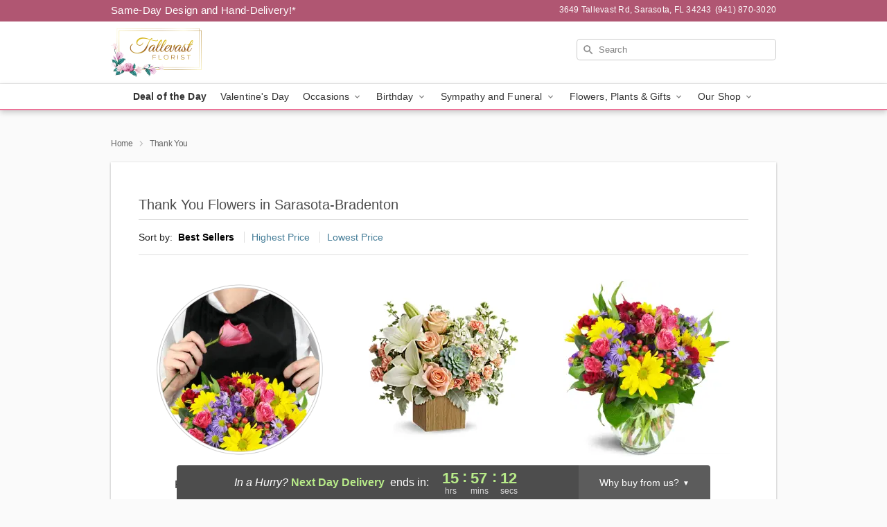

--- FILE ---
content_type: text/html; charset=UTF-8
request_url: https://www.tallevastflorist.com/thank-you
body_size: 21532
content:
<!DOCTYPE html>
<html lang="en">

<head>
  <meta charset="UTF-8">
<meta name="msvalidate.01" content="" />
<meta name="verify-v1" content="UA-109128571-37" />
<meta name="google-site-verification" content="UA-109128571-37" />
<meta name="y_key" content="" />
<meta http-equiv="X-UA-Compatible" content="IE=edge" />
<meta http-equiv="Cache-Control" content="max-age=86400" />
<meta name="description" content="Order thank you flower delivery from Tallevast Florist in Sarasota-Bradenton, FL. Same-day delivery for thank you flowers and gifts in Sarasota-Bradenton." />
<meta id="viewport" name="viewport" content="width=device-width, initial-scale=1">
<meta http-equiv="Content-Language" content="en-us" />  <link rel="preconnect" href="https://www.lovingly.com/" crossorigin> <link rel="dns-prefetch" href="https://www.lovingly.com/"><link rel="preconnect" href="https://res.cloudinary.com/" crossorigin> <link rel="dns-prefetch" href="https://res.cloudinary.com/"><link rel="preconnect" href="https://www.google.com/" crossorigin> <link rel="dns-prefetch" href="https://www.google.com/"><link rel="preconnect" href="https://fonts.gstatic.com/" crossorigin> <link rel="dns-prefetch" href="https://fonts.gstatic.com/"><link rel="preconnect" href="https://maps.google.com/" crossorigin> <link rel="dns-prefetch" href="https://maps.google.com/"><link rel="preconnect" href="https://ajax.googleapis.com/" crossorigin> <link rel="dns-prefetch" href="https://ajax.googleapis.com/"><link rel="preconnect" href="https://fonts.gstatic.com/" crossorigin> <link rel="dns-prefetch" href="https://fonts.gstatic.com/">
  
  <meta property="og:url" content="https://www.tallevastflorist.com/thank-you" />
<meta property="og:type" content="website" />
<meta property="og:title" content="Thank You Flowers in Sarasota-Bradenton, FL - Tallevast Florist" />
<meta property="og:description" content="Order thank you flower delivery from Tallevast Florist in Sarasota-Bradenton, FL. Same-day delivery for thank you flowers and gifts in Sarasota-Bradenton." />
 
<meta property="og:image" content="http://res.cloudinary.com/ufn/image/upload/f_auto,q_auto,fl_progressive,w_375,h_264/Everyday-Flatlay-SendaSurprise-PinkTulips_size-375_lang-EN_bcn6nd" />

<meta property="og:image:secure_url" content="https://res.cloudinary.com/ufn/image/upload/f_auto,q_auto,fl_progressive,w_375,h_264/Everyday-Flatlay-SendaSurprise-PinkTulips_size-375_lang-EN_bcn6nd" />


<!-- Twitter cards -->

<meta name="twitter:card" content="summary_large_image">
<meta name="twitter:site" content="https://www.tallevastflorist.com/thank-you">
<meta name="twitter:creator" content="">
<meta name="twitter:title" content="Thank You Flowers in Sarasota-Bradenton, FL - Tallevast Florist">
<meta name="twitter:description" content="Order thank you flower delivery from Tallevast Florist in Sarasota-Bradenton, FL. Same-day delivery for thank you flowers and gifts in Sarasota-Bradenton.">
<meta name="twitter:image" content="Everyday-Flatlay-SendaSurprise-PinkTulips_size-375_lang-EN_bcn6nd.jpgEveryday-Flatlay-SendaSurprise-PinkTulips_size-375_lang-EN_bcn6nd">
  
    <link rel="canonical" href="https://www.tallevastflorist.com/thank-you" />

  <!-- secure Fav and touch icons -->
<link rel="apple-touch-icon" sizes="57x57" href="https://res.cloudinary.com/ufn/image/upload/c_pad,h_57,w_57,fl_progressive,f_auto,q_auto/v1654277644/lovingly-logos/lovingly-favicon.ico">
<link rel="apple-touch-icon" sizes="114x114" href="https://res.cloudinary.com/ufn/image/upload/c_pad,h_114,w_114,fl_progressive,f_auto,q_auto/v1654277644/lovingly-logos/lovingly-favicon.ico">
<link rel="apple-touch-icon" sizes="72x72" href="https://res.cloudinary.com/ufn/image/upload/c_pad,h_72,w_72,fl_progressive,f_auto,q_auto/v1654277644/lovingly-logos/lovingly-favicon.ico">
<link rel="apple-touch-icon-precomposed" href="https://res.cloudinary.com/ufn/image/upload/c_pad,h_57,w_57,fl_progressive,f_auto,q_auto/v1654277644/lovingly-logos/lovingly-favicon.ico">
<link rel="shortcut icon" href="https://res.cloudinary.com/ufn/image/upload/c_scale,h_15,w_15,fl_progressive,f_auto,q_auto/v1654277644/lovingly-logos/lovingly-favicon.ico">

  <title>
    Thank You Flowers in Sarasota-Bradenton, FL - Tallevast Florist  </title>

    <script>
  window.storeCurrency = 'USD';
  </script>

    

<script>


var jsdata = {"gtm_code":"GTM-PTBBP8FF","site_identifier":"www.tallevastflorist.com","site_ga4_id":"G-YD7WDR7PJ6"};

// Initialize the data layer with site identifier and optional GA4/AdWords IDs
window.dataLayer = window.dataLayer || [];
var dataLayerInit = {
  'site_identifier': jsdata.site_identifier
};

// Add GA4 ID if available
if (jsdata.site_ga4_id) {
  dataLayerInit['site_ga4_id'] = jsdata.site_ga4_id;
}

// Add AdWords conversion ID if available
if (jsdata.site_adwords_id) {
  dataLayerInit['site_adwords_id'] = jsdata.site_adwords_id;
}

window.dataLayer.push(dataLayerInit);

// Google Tag Manager
(function(w,d,s,l,i){w[l]=w[l]||[];w[l].push({'gtm.start':
new Date().getTime(),event:'gtm.js'});var f=d.getElementsByTagName(s)[0],
j=d.createElement(s),dl=l!='dataLayer'?'&l='+l:'';j.async=true;j.src=
'https://gtm.lovingly.com/gtm.js?id='+i+dl;f.parentNode.insertBefore(j,f);
})(window,document,'script','dataLayer',jsdata.gtm_code);
// End Google Tag Manager

</script>
  <link rel='stylesheet' href='/css/theme/gambit/gambit_category.css?v=1768409689'></link><link rel='preload' href='/css/theme/gambit/gambit_master.css?v=1768409689' as='style' onload='this.onload=null;this.rel="stylesheet"'></link><link rel='preload' href='/css/theme/gambit/gambit_skin_white_dusty_rose.css?v=1768409689' as='style' onload='this.onload=null;this.rel="stylesheet"'></link>
  
    <script type="application/ld+json">
{
    "@context": "https://schema.org",
    "@type": "Florist",
    "@id": "https://www.tallevastflorist.com#business",
    "name": "Tallevast Florist",
    "url": "https://www.tallevastflorist.com",
    "legalName": "Gadah Group, Inc.",
    "description": "Order thank you flower delivery from Tallevast Florist in Sarasota-Bradenton, FL. Same-day delivery for thank you flowers and gifts in Sarasota-Bradenton.",
    "logo": "https://res.cloudinary.com/ufn/image/upload/f_auto,q_auto,fl_progressive,w_262,h_140/v1600181224/1600181223936_1",
    "image": [
        "https://res.cloudinary.com/ufn/image/upload/v1487123135/thor_splash/spring/Spring_Mobile.jpg"
    ],
    "priceRange": "$$",
    "telephone": "+19418703020",
    "email": "wecare@tallevastflorist.com",
    "currenciesAccepted": "USD",
    "acceptedPaymentMethod": [
        "Cash",
        "CreditCard"
    ],
    "foundingDate": "2020",
    "address": {
        "@type": "PostalAddress",
        "streetAddress": "3649 Tallevast Rd",
        "addressLocality": "Sarasota",
        "addressRegion": "FL",
        "postalCode": "34243",
        "addressCountry": "US"
    },
    "geo": {
        "@type": "GeoCoordinates",
        "latitude": 27.4038886,
        "longitude": -82.5163429
    },
    "hasMap": "https://www.google.com/maps/dir/?api=1\u0026destination=27.40388860,-82.51634290\u0026travelmode=driving",
    "openingHours": [
        "Su 09:00:00-13:00:00",
        "Mo 08:00:00-16:00:00",
        "Tu 08:00:00-16:00:00",
        "We 08:00:00-16:00:00",
        "Th 08:00:00-16:00:00",
        "Fr 08:00:00-16:00:00",
        "Sa 08:00:00-13:00:00"
    ],
    "sameAs": [
        "https://g.page/r/Ca9dL1PW7Cs_EBM/review",
        "https://www.facebook.com/tallevastflorist",
        "https://g.page/r/Ca9dL1PW7Cs_EBM",
        "https://www.facebook.com/tallevastfloristt/",
        "http://www.tallevastflorist.com",
        "http://pavechocolatier.com"
    ],
    "contactPoint": {
        "@type": "ContactPoint",
        "contactType": "customer service",
        "telephone": "+19418703020",
        "email": "wecare@tallevastflorist.com",
        "areaServed": "Sarasota FL",
        "availableLanguage": [
            "English"
        ]
    },
    "areaServed": {
        "@type": "AdministrativeArea",
        "name": "Sarasota, FL"
    },
    "makesOffer": [
        {
            "@type": "Offer",
            "name": "Florist\u0027s Choice Daily Deal",
            "price": "44.95",
            "priceCurrency": "USD",
            "availability": "https://schema.org/InStock",
            "url": "https://www.tallevastflorist.com/flowers/florists-choice-daily-deal"
        },
        {
            "@type": "Offer",
            "name": "Same-Day Flower Delivery Service",
            "price": "0.00",
            "priceCurrency": "USD",
            "availability": "https://schema.org/InStock",
            "url": "https://www.tallevastflorist.com/delivery-policy"
        }
    ]
}
</script>

  
</head>

<body class="body
       is-gray-background        white-skin">
    
<!-- Google Tag Manager (noscript) -->
<noscript><iframe src="https://gtm.lovingly.com/ns.html?id=GTM-PTBBP8FF"
height="0" width="0" style="display:none;visibility:hidden"></iframe></noscript>
<!-- End Google Tag Manager (noscript) -->

  <a class="main-content-link" href="#maincontent">Skip to main content</a>

  <div id="covidModal" role="dialog" aria-label="Covid-19 Modal" class="reveal-modal animated medium covid-modal" data-reveal>

  <p>For our<strong> freshest, most beautiful blooms, please shop our <a href="/flowers/florists-choice-daily-deal" title="Deal of the Day">Florist’s Choice</a> options,</strong> as we may be experiencing
      delays in receiving shipments of certain flower types.
  </p>

  <p>Please note that for all other orders, we may need to replace stems so we can deliver the freshest bouquet possible, and we may have to use a different vase.</p>

  <p>We promise to always deliver a  <strong>fresh, beautiful, and completely one-of-a-kind gift</strong> of the same or greater value as what you selected.<p>

  <p>Deliveries may also be impacted by COVID-19 restrictions. Rest assured that we are taking all recommended precautions to ensure customer satisfaction and safety.
    <br>
    <br>
    Delivery impacts may include:</p>
  <ul>
    <li>Restricted deliveries to hospitals or nursing homes </li>
    <li>Restricted deliveries to office buildings </li>
    <li>Restricted access to certain regional areas</li>
  </ul>

  <p>In addition, we may be using “no contact” delivery procedures. After confirming that the
    recipient is available to accept, their gift will be left at the door and the delivery driver will step back a
    safe distance to ensure they receive their gift.</p>

  <p>Please see our <a href="/about-us" aria-label="About Us">About Us</a> page for more details. We appreciate
        your understanding and support!</p>

  <a class="close-reveal-modal" aria-label="Close Covid-19 modal" tabindex="0" role="button">&#215;</a>

</div>

<div id="deliveryLaterModal" role="dialog" aria-label="Delivery Later Modal" aria-modal="true" class="reveal-modal animated medium covid-modal delivery-later-modal" data-reveal>

  <img class="delivery-later-modal__logo b-lazy" src="[data-uri]" data-src="https://res.cloudinary.com/ufn/image/upload/v1586371085/gift-now-logo_xqjmjz.svg" alt="Gift Now, Deliver Later logo">

  <div id="delivery-later-title" class="delivery-later-modal-title">Gift Now, Deliver Later</div>

  <p class="delivery-later-modal-subtitle">With <strong>Gift Now, Deliver Later</strong>, you'll send smiles twice! Here's how:</p>
  <img class="delivery-later-modal__small-image b-lazy" src="[data-uri]" data-src="https://res.cloudinary.com/ufn/image/upload/v1675263741/gift-card_yjh09i.svg" alt="Gift Card Logo">
  <p class="delivery-later-modal__instructions-copy">SMILE 1
  </p>
  <p>When you complete your purchase, your lucky recipient will instantly receive a surprise email that includes your card message and a picture of the flowers you chose.</p>
  <img class="delivery-later-modal__small-image b-lazy" src="[data-uri]" data-src="https://res.cloudinary.com/ufn/image/upload/v1675263852/Flowers_gsren6.svg" alt="Flowers logo">
  <p class="delivery-later-modal__instructions-copy">SMILE 2</p>

  <p>As soon as possible (usually within two weeks), we'll contact your recipient to schedule delivery of their gorgeous floral gift. Trust us, it'll be worth the wait! </p>

  <a class="close-reveal-modal" aria-label="Close Gift Now, Deliver Later modal" tabindex="0" role="button">&#215;</a>

</div>

<div id="alcoholModal" role="dialog" aria-label="Alcohol Modal" aria-modal="true" class="reveal-modal animated medium covid-modal" data-reveal>

  <p id="alcohol-modal-title"><strong>Wine for every occasion</strong></p>

  <p>We offer a wide-selection of premium wines to perfectly pair with your floral gift.</p>

  <p>Ordering a bottle (or two!) from our site is easy. Just make sure that:</p>
  <ul>
    <li>You're 21 or older</li>
    <li>The person picking up or receiving the delivery is 21 or older</li>
  </ul>

  <a class="close-reveal-modal" aria-label="Close alcohol modal" tabindex="0" role="button">&#215;</a>

</div>      <!-- Hidden trigger link for the modal -->
    <a href="#" data-reveal-id="coupon-modal" style="display: none;">Open Coupon Details</a>

    <div id="coupon-modal" class="reveal-modal animated small" data-reveal role="dialog" aria-label="coupon-modal-title" aria-modal="true">
        <div class="coupon-modal-content">
            <div class="coupon-modal-close">
                <div class="close-icon">
                    <a class="close-reveal-modal" aria-label="Close modal" tabindex="0" role="button">&#215;</a>
                </div>
            </div>
            <div class="coupon-modal-text">
                <p id="coupon-modal-title" class="banner-modal-content"></p>
            </div>
        </div>
    </div>

    <script>
        window.couponData = [];
    </script>

 
  
  
    <header id="stickyHeader">
            <div class="header__top-banner theme__background-color--dark">
        <div class="row">

          <div class="sticky__content">

            <!-- Sticky content -->
            <div class="sticky__store-name">
              <a class="JSVAR__lovingly-exclusive-override-slug" href="/" title="Tallevast Florist - Sarasota-Bradenton Flower Delivery" notranslate>
                Tallevast Florist              </a>
            </div>
            <div class="sticky__assurance">100% Florist-Designed and Hand-Delivered!</div>

          </div>

          <div class="header__text-container">
            <!-- Non-sticky content -->
            <div class="header__established">
              <a class="JSVAR__lovingly-exclusive-override-slug" href="/delivery-policy#:~:text=Same%20Day%20Delivery,-%3A" aria-label="Delivery Policy" title="Same-Day Design and Hand-Delivery!" target="_blank">
                Same-Day Design and Hand-Delivery!*
              </a>
            </div>

            <div class="header__phone-address">
                              <span id="store_address" style="margin-right: 5px;"> 
                  3649 Tallevast Rd, 
                                    Sarasota, 
                  FL 
                  34243 
                </span>
                <span id="store_phone"> 
                  (941) 870-3020 
                </span>
                          </div>
          </div>

        </div>

      </div>

      <div class="header__solid-skin-container">

        <div class="row header__container">

          <div class="header">

            <!-- Left column -->
<div class="hide-for-small header__logo-container ieLogoContainer">

  <div>

    <a href="/" aria-label="Tallevast Florist" class="JSVAR__lovingly-exclusive-override-slug header__logo-image-container header__logo-text" id="fittext1" title="Tallevast Florist - Sarasota-Bradenton Flower Delivery">

      <figure><img loading="eager" alt="Flower delivery in Sarasota-Bradenton FL image" src="https://res.cloudinary.com/ufn/image/upload/c_pad,f_auto,q_auto,fl_progressive/1600181223936_1" /><figcaption>Tallevast Florist - Flower Delivery in Sarasota-Bradenton, FL</figcaption></figure>
    </a>
  </div>

</div>
            <!-- Center column -->
<div class="hide-for-small free-delivery__container ">

  
    &nbsp;
  
</div>

            <!-- Right column -->
            <div class="hide-for-small header__right-column logo_vert_align header__no-free-delivery">

              <!-- Search Bar -->
<div class="search__container ">
  
  <form action="/categories/searchProds" role="search" class="search-form" id="search-form-desktop" method="get" accept-charset="utf-8">
  <input name="sr" class="search-field search-input left" aria-label="Search" placeholder="Search" id="search-input-gambit-desktop" type="text"/>
  <input type="hidden" name="s_en" id="search-endesktop"/>
  <input class="hide" aria-hidden="1" type="submit" value="Submit Search Form"/>
  <label class="placeholder-label" id="search-placeholder-fallback-desktop">Search</label>

</form>
</div><!--/search__container-->

            </div>

          </div>

        </div>

      </div>

      <!-- NAVIGATION -->
      
<section class="mobile-navigation-bar" id="mobile-navigation-bar">
  <div class="mobile-navigation-bar__toggle hide-mobile-nav">
    <div id="toggle-nav" class="hamburger hamburger--squeeze js-hamburger">
      <div class="hamburger-box">
        <div class="hamburger-inner"></div>
      </div>
    </div>
  </div>
  <div class="mobile-navigation-bar__name hide-mobile-nav">
    <a class="JSVAR__lovingly-exclusive-override-slug" title="Tallevast Florist" href="/">
      Tallevast Florist    </a>
  </div>
  <div class="mobile-navigation-bar__right-section hide-mobile-nav">
    <button id="searchIcon" type="submit" alt="Open search input">
    <img width="19" height="19" alt="search glass icon"
        src="https://res.cloudinary.com/ufn/image/upload/w_19,h_19,f_auto,q_auto/v1472224554/storefront_assets/search.png" />
</button>
    <!-- Back button : id backNext -->
<div class="back-next-button__container" id="backNext">
    <button type="button" role="button"  class="back-next-button" id="navBackButton">
        <img height="auto" src="https://res.cloudinary.com/ufn/image/upload/v1570470309/arrow_upward-24px_gjozgt.svg"
            alt="Back arrow" />
    </button>
</div>  </div>

  <div id="mobileSearchContainer" class="search-form__container hide-mobile-nav">
    <!-- Search Bar -->
<div class="search__container ">
  
  <form action="/categories/searchProds" role="search" class="search-form" id="search-form-mobile" method="get" accept-charset="utf-8">
  <input name="sr" class="search-field search-input left" aria-label="Search" placeholder="Search" id="search-input-gambit-mobile" type="text"/>
  <input type="hidden" name="s_en" id="search-enmobile"/>
  <input class="hide" aria-hidden="1" type="submit" value="Submit Search Form"/>
  <label class="placeholder-label" id="search-placeholder-fallback-mobile">Search</label>

</form>
</div><!--/search__container-->
  </div>

  <div class="mobile-navigation__side-list hide-mobile-nav" id="mobile-nav-sidebar">
    <ul>
      <li class="sr-only">Nav Menu</li>
    </ul>
  </div>

  <div role="navigation" id="mobile-nav-content" class="mobile-navigation__main-list hide-mobile-nav">
    <ul>
      <!-- DEAL OF THE DAY -->
      <li class="mobile-navigation__list-item promoted-product-link">
        <a href="/flowers/florists-choice-daily-deal" title="View Deal of the Day Product" class="mobile-navigation__deal-link JSVAR__lovingly-exclusive-override-slug" aria-label="Deal of the Day">Deal of the Day</a>      </li>

      <!-- FEATURED CATEGORY -->
                      <li class="mobile-navigation__list-item">
          <a href="/valentines-day" class="">Valentine's Day</a>        </li>
      
            
      <li class="mobile-navigation__list-item mobile-navigation__has-dropdown">
        <button type="button" role="button" aria-haspopup="true" aria-expanded="false" class="mobile-navigation__dropdown-button"
          data-ul="occasions">Occasions          <svg role="presentation" class="right-carat" xmlns="http://www.w3.org/2000/svg" width="24" height="24" viewBox="0 0 24 24">
            <path data-name="Path 731" d="M8.59,16.59,13.17,12,8.59,7.41,10,6l6,6-6,6Z" fill="#000" ></path>
            <path data-name="Path 732" d="M0,0H24V24H0Z" fill="none" ></path>
          </svg>
        </button>
        <ul id="occasions">
          
<ul class="navigation__dropdown-list split-column"><li><a href="/valentines-day" title="Visit the Valentine's Day category" class="">Valentine's Day</a></li><li><a href="/winter" title="Visit the Winter category" class="">Winter</a></li><li><a href="/birthday" title="Visit the Birthday category" class="">Birthday</a></li><li><a href="/sympathy-and-funeral" title="Visit the Sympathy and Funeral category" class="">Sympathy and Funeral</a></li><li><a href="/any-occasion" title="Visit the Any Occasion category" class="">Any Occasion</a></li><li><a href="/love-and-romance" title="Visit the Love and Romance category" class="">Love and Romance</a></li><li><a href="/thinking-of-you" title="Visit the Thinking of You category" class="">Thinking of You</a></li><li><a href="/im-sorry-flowers" title="Visit the I'm Sorry Flowers category" class="">I'm Sorry Flowers</a></li><li><a href="/new-baby" title="Visit the New Baby category" class="">New Baby</a></li><li><a href="/get-well" title="Visit the Get Well category" class="">Get Well</a></li><li><a href="/anniversary" title="Visit the Anniversary category" class="">Anniversary</a></li><li><a href="/just-because" title="Visit the Just Because category" class="">Just Because</a></li><li><a href="/thank-you" title="Visit the Thank You category" class="">Thank You</a></li><li><a href="/congratulations" title="Visit the Congratulations category" class="">Congratulations</a></li><li><a href="/business-gifting" title="Visit the Business Gifting category" class="">Business Gifting</a></li></ul>
        </ul>
      </li>
            
      <li class="mobile-navigation__list-item mobile-navigation__has-dropdown">
        <button type="button" role="button" aria-haspopup="true" aria-expanded="false" class="mobile-navigation__dropdown-button"
          data-ul="birthday">Birthday          <svg role="presentation" class="right-carat" xmlns="http://www.w3.org/2000/svg" width="24" height="24" viewBox="0 0 24 24">
            <path data-name="Path 731" d="M8.59,16.59,13.17,12,8.59,7.41,10,6l6,6-6,6Z" fill="#000" ></path>
            <path data-name="Path 732" d="M0,0H24V24H0Z" fill="none" ></path>
          </svg>
        </button>
        <ul id="birthday">
          
<ul class="navigation__dropdown-list "><li><a href="/birthday" title="Visit the All Birthday category" class="">All Birthday</a></li><li><a href="/birthday-for-friend" title="Visit the Birthday for Friend category" class="">Birthday for Friend</a></li><li><a href="/birthday-for-her" title="Visit the Birthday for Her category" class="">Birthday for Her</a></li><li><a href="/birthday-for-mom" title="Visit the Birthday for Mom category" class="">Birthday for Mom</a></li><li><a href="/birthday-for-colleague" title="Visit the Birthday for Colleague category" class="">Birthday for Colleague</a></li><li><a href="/birthday-gift-baskets" title="Visit the Birthday Gift Baskets category" class="">Birthday Gift Baskets</a></li><li><a href="/birthday-for-him" title="Visit the Birthday for Him category" class="">Birthday for Him</a></li></ul>
        </ul>
      </li>
            
      <li class="mobile-navigation__list-item mobile-navigation__has-dropdown">
        <button type="button" role="button" aria-haspopup="true" aria-expanded="false" class="mobile-navigation__dropdown-button"
          data-ul="sympathy_and_funeral">Sympathy and Funeral          <svg role="presentation" class="right-carat" xmlns="http://www.w3.org/2000/svg" width="24" height="24" viewBox="0 0 24 24">
            <path data-name="Path 731" d="M8.59,16.59,13.17,12,8.59,7.41,10,6l6,6-6,6Z" fill="#000" ></path>
            <path data-name="Path 732" d="M0,0H24V24H0Z" fill="none" ></path>
          </svg>
        </button>
        <ul id="sympathy_and_funeral">
          
<ul class="navigation__dropdown-list split-column"><li><a href="/sympathy-and-funeral" title="Visit the All Sympathy and Funeral category" class="">All Sympathy and Funeral</a></li><li><a href="/funeral-sprays-and-wreaths" title="Visit the Funeral Sprays and Wreaths category" class="">Funeral Sprays and Wreaths</a></li><li><a href="/funeral-service-flowers" title="Visit the Funeral Service Flowers category" class="">Funeral Service Flowers</a></li><li><a href="/sympathy-for-home-or-office" title="Visit the Sympathy for Home or Office category" class="">Sympathy for Home or Office</a></li><li><a href="/sympathy-plants" title="Visit the Sympathy Plants category" class="">Sympathy Plants</a></li><li><a href="/loss-of-a-pet" title="Visit the Loss of a Pet category" class="">Loss of a Pet</a></li></ul>
        </ul>
      </li>
            
      <li class="mobile-navigation__list-item mobile-navigation__has-dropdown">
        <button type="button" role="button" aria-haspopup="true" aria-expanded="false" class="mobile-navigation__dropdown-button"
          data-ul="flowers__plants___gifts">Flowers, Plants & Gifts          <svg role="presentation" class="right-carat" xmlns="http://www.w3.org/2000/svg" width="24" height="24" viewBox="0 0 24 24">
            <path data-name="Path 731" d="M8.59,16.59,13.17,12,8.59,7.41,10,6l6,6-6,6Z" fill="#000" ></path>
            <path data-name="Path 732" d="M0,0H24V24H0Z" fill="none" ></path>
          </svg>
        </button>
        <ul id="flowers__plants___gifts">
          
<ul class="navigation__dropdown-list triple-column"><li class="navigation__subnav-list"><div class="navigation__dropdown-title">Flower Type</div><ul class="navigation__dropdown-list"><li><a href="/tulips" title="Visit the Tulips category" class="">Tulips</a></li><li><a href="/sunflowers" title="Visit the Sunflowers category" class="">Sunflowers</a></li><li><a href="/orchids" title="Visit the Orchids category" class="">Orchids</a></li><li><a href="/lilies" title="Visit the Lilies category" class="">Lilies</a></li><li><a href="/roses" title="Visit the Roses category" class="">Roses</a></li></ul></li><li class="navigation__subnav-list"><div class="navigation__dropdown-title">Plants</div><ul class="navigation__dropdown-list"><li><a href="/green-plants" title="Visit the Green Plants category" class="">Green Plants</a></li><li><a href="/blooming-plants" title="Visit the Blooming Plants category" class="">Blooming Plants</a></li><li><a href="/orchid-plants" title="Visit the Orchid Plants category" class="">Orchid Plants</a></li></ul></li><li class="navigation__subnav-list"><div class="navigation__dropdown-title">Color</div><ul class="navigation__dropdown-list"><li><a href="/purple" title="Visit the Purple category" class="">Purple</a></li><li><a href="/pink" title="Visit the Pink category" class="">Pink</a></li><li><a href="/mixed" title="Visit the Mixed category" class="">Mixed</a></li><li><a href="/yellow" title="Visit the Yellow category" class="">Yellow</a></li><li><a href="/white" title="Visit the White category" class="">White</a></li><li><a href="/green" title="Visit the Green category" class="">Green</a></li><li><a href="/orange" title="Visit the Orange category" class="">Orange</a></li><li><a href="/red" title="Visit the Red category" class="">Red</a></li><li><a href="/blue" title="Visit the Blue category" class="">Blue</a></li></ul></li><li class="navigation__subnav-list"><div class="navigation__dropdown-title">Collections</div><ul class="navigation__dropdown-list"><li><a href="/premium-collection" title="Visit the Premium Collection category" class="">Premium Collection</a></li><li><a href="/gift-baskets" title="Visit the Gift Baskets category" class="">Gift Baskets</a></li><li><a href="/modern" title="Visit the Modern category" class="">Modern</a></li><li><a href="/our-custom-designs" title="Visit the Our Custom Designs category" class="">Our Custom Designs</a></li><li><a href="/value-flowers-gifts" title="Visit the Value Flowers & Gifts category" class="">Value Flowers & Gifts</a></li></ul></li><li class="navigation__subnav-list"><div class="navigation__dropdown-title">By Price</div><ul class="navigation__dropdown-list"><li><a href="/flowers-under-50" title="Visit the Flowers Under $50 category" class="">Flowers Under $50</a></li><li><a href="/flowers-50-to-60" title="Visit the Flowers $50 to $60 category" class="">Flowers $50 to $60</a></li><li><a href="/flowers-60-to-80" title="Visit the Flowers $60 to $80 category" class="">Flowers $60 to $80</a></li><li><a href="/flowers-over-80" title="Visit the Flowers Over $80 category" class="">Flowers Over $80</a></li></ul></li></ul>
        </ul>
      </li>
      
      <li class="mobile-navigation__list-item mobile-navigation__has-dropdown">
        <button type="button" role="button" aria-haspopup="true" aria-expanded="false" data-ul="our-shop" class="mobile-navigation__dropdown-button" title="Learn more about our shop">
          OUR SHOP
          <svg role="presentation" class="right-carat" xmlns="http://www.w3.org/2000/svg" width="24" height="24" viewBox="0 0 24 24">
            <path id="Path_731" data-name="Path 731" d="M8.59,16.59,13.17,12,8.59,7.41,10,6l6,6-6,6Z" fill="#000" />
            <path id="Path_732" data-name="Path 732" d="M0,0H24V24H0Z" fill="none" />
          </svg>
        </button>
        <ul id="our-shop">
          <li><a title="Visit Delivery Policy" href="/delivery-policy">Delivery Policy</a></li>          <li>
            <a href="/about-us">About Us</a>          </li>
          
                    
        </ul>
      </li>

    </ul>
  </div>

  <!-- Mobile View -->
<div role="timer" class="countdown-timer__mobile show-for-small hide-force" id="countdownTimerv2ContainerMobile">
      <div class="inner">

      <strong>
                <span id="deliveryDayTextMobile"></span>
      </strong>

      <div class="right-side-timer">
        <span class="small">&nbsp;Ends in:&nbsp;</span>
        <div id="countdownTimerv2Mobile" class="timer-mobile" notranslate></div>
      </div>
    </div>

    </div>
</section>
<nav role="navigation" class="navigation theme__border-color--medium"
  id="topbar">
  <ul class="navigation__main-list">

    <!-- DEAL OF THE DAY -->
    <li class="navigation__main-link no-dropdown promoted-product-link">
      <strong>
        <a href="/flowers/florists-choice-daily-deal" title="View Deal of the Day Product" class="navigation__main-link-item JSVAR__lovingly-exclusive-override-slug" aria-label="Deal of the Day">Deal of the Day</a>      </strong>
    </li>

    <!-- FEATURED CATEGORY -->
                  <li class="navigation__main-link no-dropdown">
          <a href="/valentines-day" class="navigation__main-link-item ">Valentine's Day</a>        </li>
    
          
      <!-- Inject Sympathy Funeral category into this place -->
                                  <!-- <li class="navigation__main-link no-dropdown"> -->
                      <!-- </li> -->
              
      <li class="navigation__main-link navigation__has-dropdown">
        <button type="button" role="button" aria-haspopup="true" aria-expanded="false" class="navigation__main-link-item">Occasions <img
            class="b-lazy carat" src=[data-uri]
            data-src="https://res.cloudinary.com/ufn/image/upload/v1571166165/down-carat_lpniwv"
            alt="Dropdown down carat" /></button>
        <div class="navigation__dropdown">
          <div class="navigation__dropdown-content">
            <div class="navigation__dropdown-list-wrapper">
              <div class="navigation__dropdown-title">Occasions</div>
              
<ul class="navigation__dropdown-list split-column"><li><a href="/valentines-day" title="Visit the Valentine's Day category" class="">Valentine's Day</a></li><li><a href="/winter" title="Visit the Winter category" class="">Winter</a></li><li><a href="/birthday" title="Visit the Birthday category" class="">Birthday</a></li><li><a href="/sympathy-and-funeral" title="Visit the Sympathy and Funeral category" class="">Sympathy and Funeral</a></li><li><a href="/any-occasion" title="Visit the Any Occasion category" class="">Any Occasion</a></li><li><a href="/love-and-romance" title="Visit the Love and Romance category" class="">Love and Romance</a></li><li><a href="/thinking-of-you" title="Visit the Thinking of You category" class="">Thinking of You</a></li><li><a href="/im-sorry-flowers" title="Visit the I'm Sorry Flowers category" class="">I'm Sorry Flowers</a></li><li><a href="/new-baby" title="Visit the New Baby category" class="">New Baby</a></li><li><a href="/get-well" title="Visit the Get Well category" class="">Get Well</a></li><li><a href="/anniversary" title="Visit the Anniversary category" class="">Anniversary</a></li><li><a href="/just-because" title="Visit the Just Because category" class="">Just Because</a></li><li><a href="/thank-you" title="Visit the Thank You category" class="">Thank You</a></li><li><a href="/congratulations" title="Visit the Congratulations category" class="">Congratulations</a></li><li><a href="/business-gifting" title="Visit the Business Gifting category" class="">Business Gifting</a></li></ul>            </div>
            <div class="navigation__dropdown-divider"></div>
            <div class="navigation__dropdown-promo">
              <a href="/flowers/florists-choice-daily-deal" class="navigation__dropdown-promo-link" aria-label="Deal of the Day"><img alt="Your expert designer will create a unique hand-crafted arrangement." width="304" height="140" src="https://res.cloudinary.com/ufn/image/upload/f_auto,q_auto,fl_progressive,w_304,h_140/Covid-Desktop-Nav-Banner_ynp9ab"></a>            </div>
          </div>
        </div>
      </li>
          
      <!-- Inject Sympathy Funeral category into this place -->
                                  <!-- <li class="navigation__main-link no-dropdown"> -->
                      <!-- </li> -->
              
      <li class="navigation__main-link navigation__has-dropdown">
        <button type="button" role="button" aria-haspopup="true" aria-expanded="false" class="navigation__main-link-item">Birthday <img
            class="b-lazy carat" src=[data-uri]
            data-src="https://res.cloudinary.com/ufn/image/upload/v1571166165/down-carat_lpniwv"
            alt="Dropdown down carat" /></button>
        <div class="navigation__dropdown">
          <div class="navigation__dropdown-content">
            <div class="navigation__dropdown-list-wrapper">
              <div class="navigation__dropdown-title">Birthday</div>
              
<ul class="navigation__dropdown-list split-column"><li><a href="/birthday" title="Visit the All Birthday category" class="">All Birthday</a></li><li><a href="/birthday-for-friend" title="Visit the Birthday for Friend category" class="">Birthday for Friend</a></li><li><a href="/birthday-for-her" title="Visit the Birthday for Her category" class="">Birthday for Her</a></li><li><a href="/birthday-for-mom" title="Visit the Birthday for Mom category" class="">Birthday for Mom</a></li><li><a href="/birthday-for-colleague" title="Visit the Birthday for Colleague category" class="">Birthday for Colleague</a></li><li><a href="/birthday-gift-baskets" title="Visit the Birthday Gift Baskets category" class="">Birthday Gift Baskets</a></li><li><a href="/birthday-for-him" title="Visit the Birthday for Him category" class="">Birthday for Him</a></li></ul>            </div>
            <div class="navigation__dropdown-divider"></div>
            <div class="navigation__dropdown-promo">
              <a href="/flowers/florists-choice-daily-deal" class="navigation__dropdown-promo-link" aria-label="Deal of the Day"><img alt="Your expert designer will create a unique hand-crafted arrangement." width="304" height="140" src="https://res.cloudinary.com/ufn/image/upload/f_auto,q_auto,fl_progressive,w_304,h_140/Covid-Desktop-Nav-Banner_ynp9ab"></a>            </div>
          </div>
        </div>
      </li>
          
      <!-- Inject Sympathy Funeral category into this place -->
                                  <!-- <li class="navigation__main-link no-dropdown"> -->
                      <!-- </li> -->
              
      <li class="navigation__main-link navigation__has-dropdown">
        <button type="button" role="button" aria-haspopup="true" aria-expanded="false" class="navigation__main-link-item">Sympathy and Funeral <img
            class="b-lazy carat" src=[data-uri]
            data-src="https://res.cloudinary.com/ufn/image/upload/v1571166165/down-carat_lpniwv"
            alt="Dropdown down carat" /></button>
        <div class="navigation__dropdown">
          <div class="navigation__dropdown-content">
            <div class="navigation__dropdown-list-wrapper">
              <div class="navigation__dropdown-title">Sympathy and Funeral</div>
              
<ul class="navigation__dropdown-list split-column"><li><a href="/sympathy-and-funeral" title="Visit the All Sympathy and Funeral category" class="">All Sympathy and Funeral</a></li><li><a href="/funeral-sprays-and-wreaths" title="Visit the Funeral Sprays and Wreaths category" class="">Funeral Sprays and Wreaths</a></li><li><a href="/funeral-service-flowers" title="Visit the Funeral Service Flowers category" class="">Funeral Service Flowers</a></li><li><a href="/sympathy-for-home-or-office" title="Visit the Sympathy for Home or Office category" class="">Sympathy for Home or Office</a></li><li><a href="/sympathy-plants" title="Visit the Sympathy Plants category" class="">Sympathy Plants</a></li><li><a href="/loss-of-a-pet" title="Visit the Loss of a Pet category" class="">Loss of a Pet</a></li></ul>            </div>
            <div class="navigation__dropdown-divider"></div>
            <div class="navigation__dropdown-promo">
              <a href="/flowers/florists-choice-daily-deal" class="navigation__dropdown-promo-link" aria-label="Deal of the Day"><img alt="Your expert designer will create a unique hand-crafted arrangement." width="304" height="140" src="https://res.cloudinary.com/ufn/image/upload/f_auto,q_auto,fl_progressive,w_304,h_140/Covid-Desktop-Nav-Banner_ynp9ab"></a>            </div>
          </div>
        </div>
      </li>
          
      <!-- Inject Sympathy Funeral category into this place -->
                                  <!-- <li class="navigation__main-link no-dropdown"> -->
                      <!-- </li> -->
              
      <li class="navigation__main-link navigation__has-dropdown">
        <button type="button" role="button" aria-haspopup="true" aria-expanded="false" class="navigation__main-link-item">Flowers, Plants & Gifts <img
            class="b-lazy carat" src=[data-uri]
            data-src="https://res.cloudinary.com/ufn/image/upload/v1571166165/down-carat_lpniwv"
            alt="Dropdown down carat" /></button>
        <div class="navigation__dropdown">
          <div class="navigation__dropdown-content">
            <div class="navigation__dropdown-list-wrapper">
              <div class="navigation__dropdown-title"></div>
              
<ul class="navigation__dropdown-list triple-column"><li class="navigation__subnav-list"><div class="navigation__dropdown-title">Flower Type</div><ul class="navigation__dropdown-list"><li><a href="/tulips" title="Visit the Tulips category" class="">Tulips</a></li><li><a href="/sunflowers" title="Visit the Sunflowers category" class="">Sunflowers</a></li><li><a href="/orchids" title="Visit the Orchids category" class="">Orchids</a></li><li><a href="/lilies" title="Visit the Lilies category" class="">Lilies</a></li><li><a href="/roses" title="Visit the Roses category" class="">Roses</a></li></ul></li><li class="navigation__subnav-list"><div class="navigation__dropdown-title">Plants</div><ul class="navigation__dropdown-list"><li><a href="/green-plants" title="Visit the Green Plants category" class="">Green Plants</a></li><li><a href="/blooming-plants" title="Visit the Blooming Plants category" class="">Blooming Plants</a></li><li><a href="/orchid-plants" title="Visit the Orchid Plants category" class="">Orchid Plants</a></li></ul></li><li class="navigation__subnav-list"><div class="navigation__dropdown-title">Color</div><ul class="navigation__dropdown-list"><li><a href="/purple" title="Visit the Purple category" class="">Purple</a></li><li><a href="/pink" title="Visit the Pink category" class="">Pink</a></li><li><a href="/mixed" title="Visit the Mixed category" class="">Mixed</a></li><li><a href="/yellow" title="Visit the Yellow category" class="">Yellow</a></li><li><a href="/white" title="Visit the White category" class="">White</a></li><li><a href="/green" title="Visit the Green category" class="">Green</a></li><li><a href="/orange" title="Visit the Orange category" class="">Orange</a></li><li><a href="/red" title="Visit the Red category" class="">Red</a></li><li><a href="/blue" title="Visit the Blue category" class="">Blue</a></li></ul></li><li class="navigation__subnav-list"><div class="navigation__dropdown-title">Collections</div><ul class="navigation__dropdown-list"><li><a href="/premium-collection" title="Visit the Premium Collection category" class="">Premium Collection</a></li><li><a href="/gift-baskets" title="Visit the Gift Baskets category" class="">Gift Baskets</a></li><li><a href="/modern" title="Visit the Modern category" class="">Modern</a></li><li><a href="/our-custom-designs" title="Visit the Our Custom Designs category" class="">Our Custom Designs</a></li><li><a href="/value-flowers-gifts" title="Visit the Value Flowers & Gifts category" class="">Value Flowers & Gifts</a></li></ul></li><li class="navigation__subnav-list"><div class="navigation__dropdown-title">By Price</div><ul class="navigation__dropdown-list"><li><a href="/flowers-under-50" title="Visit the Flowers Under $50 category" class="">Flowers Under $50</a></li><li><a href="/flowers-50-to-60" title="Visit the Flowers $50 to $60 category" class="">Flowers $50 to $60</a></li><li><a href="/flowers-60-to-80" title="Visit the Flowers $60 to $80 category" class="">Flowers $60 to $80</a></li><li><a href="/flowers-over-80" title="Visit the Flowers Over $80 category" class="">Flowers Over $80</a></li></ul></li></ul>            </div>
            <div class="navigation__dropdown-divider"></div>
            <div class="navigation__dropdown-promo">
              <a href="/flowers/florists-choice-daily-deal" class="navigation__dropdown-promo-link" aria-label="Deal of the Day"><img alt="Your expert designer will create a unique hand-crafted arrangement." width="304" height="140" src="https://res.cloudinary.com/ufn/image/upload/f_auto,q_auto,fl_progressive,w_304,h_140/Covid-Desktop-Nav-Banner_ynp9ab"></a>            </div>
          </div>
        </div>
      </li>
    
    <li class="navigation__main-link navigation__has-dropdown navigation__cms-dropdown single-column">
      <button type="button" role="button" aria-haspopup="true" aria-expanded="false" class="navigation__main-link-item">Our Shop <img class="b-lazy carat"
          src=[data-uri]
          data-src="https://res.cloudinary.com/ufn/image/upload/v1571166165/down-carat_lpniwv"
          alt="Dropdown down carat" /></button>
      <div class="navigation__dropdown">
        <div class="navigation__dropdown-content ">
          <ul class="navigation__dropdown-list cms-column">
            <li>
              <a href="/about-us" title="About our shop">About Us</a>            </li>
            <li>
              <a href="/delivery-policy" aria-label="Delivery Policy">Delivery &amp; Substitution
                Policy</a>
            </li>
            <li>
              <a href="/flowers" aria-label="All Flowers & Gifts">All Flowers & Gifts</a>
            </li>
                      </ul>
          
          <div class="navigation__dropdown-divider"></div>
          <div class="navigation__dropdown-promo">
            <a href="/flowers/florists-choice-daily-deal" class="navigation__dropdown-promo-link" aria-label="Deal of the Day"><img alt="Your expert designer will create a unique hand-crafted arrangement." width="304" height="140" src="https://res.cloudinary.com/ufn/image/upload/f_auto,q_auto,fl_progressive,w_304,h_140/Covid-Desktop-Nav-Banner_ynp9ab"></a>          </div>
        </div>
      </div>
    </li>

  </ul>

</nav>
    </header>
    <!-- End solid header container -->

          <!-- Desktop Version -->
<div role="timer" class="countdown-timer hide-for-small hide-force" id="countdownTimerv2ContainerDesktop">
  <div class="countdown-timer__top-container" id="toggleBlock">
    <div class="timer-container">
      <div class="inner">
        <div class="text">
          <em>
            <span id="deliveryDayPreText"></span>
          </em> 
            <strong>
                        <span id="deliveryDayTextDesktop"></span>
            </strong>&nbsp;ends in:&nbsp;
        </div>
        <div class="timer" id="countdownTimerv2Desktop">

        </div>
      </div>
    </div>
    <div class="assurance-container">
      Why buy from us?&nbsp;
      <span class="toggle-icon__close" id="toggleIconClose">&#x25b2;</span>
      <span class="toggle-icon__open" id="toggleIconOpen">&#x25bc;</span>
    </div>
  </div>
  <div class="countdown-timer__satisfaction-container" id="satisfactionBottomContainer">
    <div class="row">
      <div class="column">
        <div class="section-block">
          <div class="poa__section"><div class="poa__attention">100%</div><div class="poa__secondary">SATISFACTION <br> GUARANTEE</div></div>
        </div>
      </div>
        <div class="column">
          <div class="section-block">
            <div class="poa__section">
              <div class="poa__attention">REAL</div>
              <div class="poa__secondary">WE ARE A REAL
                <br/>LOCAL FLORIST
              </div>
            </div>
          </div>
        </div>
      <div class="column">
        <div class="section-block">
          <div class="poa__section"><div class="poa__attention">100%</div><div class="poa__secondary">FLORIST DESIGNED <br> AND HAND DELIVERED</div></div>
        </div>
      </div>
    </div>
      </div>
</div>
    
    <!-- Start CONTENT-->
    <main id="maincontent"
      class=" ">
      <script src="/js/category-faq-min.js" defer></script><section class="row storefrontWrap">
      <h1 class="sr-only">Thank You Flowers in Sarasota-Bradenton</h1>
    
<nav class="breadcrumbs" aria-label="Breadcrumb"><div class="breadcrumb-list"><span class="breadcrumb-item"><a href="/">Home</a></span><span class="breadcrumb-separator" aria-hidden="true"><svg xmlns="http://www.w3.org/2000/svg" width="16" height="16" viewBox="0 0 16 16" fill="none"><path d="M6.46979 4L5.52979 4.94L8.58312 8L5.52979 11.06L6.46979 12L10.4698 8L6.46979 4Z" fill="black" fill-opacity="0.24"/></svg></span><span class="breadcrumb-item breadcrumb-current" aria-current="page">Thank You</span></div></nav><script type="application/ld+json">{
    "@context": "https://schema.org",
    "@type": "BreadcrumbList",
    "itemListElement": [
        {
            "@type": "ListItem",
            "position": 1,
            "name": "Home",
            "item": "http://www.tallevastflorist.com/"
        },
        {
            "@type": "ListItem",
            "position": 2,
            "name": "Thank You"
        }
    ]
}</script>  <div class="pageContent full-wrap-card no-margin__bottom">
    <!-- GA4: Hidden inputs for tracking context -->
    <input type="hidden" id="ga4_list_name" value="Category: Thank You">
    <input type="hidden" id="is_category_page" value="1">
    <input type="hidden" id="is_single_product_page" value="0">
    
    
    <div class="row categoryPadding">
      <div class="row">
        <div class="large-5 medium-12 small-12 columns no-padding">
                  <h2 class="categoryTitle orange">Thank You Flowers in Sarasota-Bradenton</h2>
                          </div>
        <div class="large-7 medium-12 small-12 columns no-padding">
                  </div>
      </div>


      <div class="products-sort">
        <span class="products-sort__label">Sort by:&nbsp;</span>
        <ul class="products-sort__list">
          <li class="products-sort__list-item">
            <a rel="nofollow" class="products-sort__list-link--active" href="?sort=2">Best Sellers</a>
          </li>
          <li class="products-sort__list-item">
            <a rel="nofollow" class="products-sort__list-link" href="?sort=1">Highest Price</a>
          </li>
          <li class="products-sort__list-item">
            <a rel="nofollow" class="products-sort__list-link" href="?sort=0">Lowest Price</a>
          </li>
        </ul>
      </div>
    </div>

    <div class="thumbnails">
	<!-- GA4: Hidden inputs for tracking context -->
	
	<script async>
		window.productList = [{"name":"Florist's Choice Daily Deal","id":"563","sku":"UFN0900","price":"44.95","selection_guide_id":1},{"name":"Desert Sunrise Garden","id":"96967","sku":"TF 1997","price":"59.99","selection_guide_id":1},{"name":"Joyful Thanks\u2122","id":"217","sku":"UFN1133S","price":"48.95","selection_guide_id":1},{"name":"Daisy Dreams\u2122","id":"389","sku":"UFN1379S","price":"38.95","selection_guide_id":1},{"name":"A Stargazers Dream","id":"71131","sku":"W0043","price":"79.99","selection_guide_id":1},{"name":"Perfect Peruvian Lilies","id":"121","sku":"UFN1036S","price":"44.95","selection_guide_id":1},{"name":"Pink Lilly Bouquet","id":"96970","sku":"TF 1997","price":"64.99","selection_guide_id":1},{"name":"One Doz White Roses","id":"72261","sku":"TF0061","price":"99.99","selection_guide_id":1},{"name":"Happy Thoughts","id":"127","sku":"UFN1042S","price":"39.95","selection_guide_id":1},{"name":"Purity Orchid Planter","id":"66353","sku":"TF0028","price":"149.99","selection_guide_id":1},{"name":"Garden Fresh","id":"133","sku":"UFN1048","price":"42.95","selection_guide_id":1},{"name":"One Doz Pink Roses","id":"72241","sku":"TF0060","price":"99.99","selection_guide_id":1},{"name":"Amethyst Skies Basket\u2122","id":"196","sku":"UFN1112S","price":"48.95","selection_guide_id":1},{"name":"Sweetness Squared Bouquet","id":"226","sku":"UFN1142","price":"62.95","selection_guide_id":1},{"name":"Sweet and Sunny\u2122","id":"14713","sku":"UFN1877S","price":"58.95","selection_guide_id":1},{"name":"Chocolate Smiles","id":"64597","sku":"TF001","price":"44.99","selection_guide_id":1},{"name":"Cozy Winter Wishes Bouquet","id":"112217","sku":"20233-1","price":"69.99","selection_guide_id":1},{"name":"Spring Smiles\u2122","id":"571","sku":"UFN1494","price":"72.95","selection_guide_id":1},{"name":"Enchanting Maui","id":"20","sku":"UFN0918","price":"48.95","selection_guide_id":1},{"name":"Lucky You!\u2122","id":"78","sku":"UFN0975","price":"68.95","selection_guide_id":1},{"name":"Fruit of the Bloom\u2122","id":"123","sku":"UFN1038S","price":"54.95","selection_guide_id":1},{"name":"Garden Splendor Bouquet\u2122","id":"212","sku":"UFN1128","price":"89.95","selection_guide_id":1},{"name":"Blooming Brilliant Bouquet","id":"118073","sku":"20999","price":"79.99","selection_guide_id":1},{"name":"Tangerine Dream\u2122","id":"25","sku":"UFN0923","price":"68.95","selection_guide_id":1},{"name":"Armful of Sunshine\u2122","id":"76","sku":"UFN0973","price":"62.95","selection_guide_id":1},{"name":"Lucky Stars\u2122","id":"81","sku":"UFN0978","price":"89.95","selection_guide_id":1},{"name":"Blushing Blessings Cube\u2122","id":"520","sku":"UFN0985S","price":"52.95","selection_guide_id":1},{"name":"Lively Lilies\u2122","id":"534","sku":"UFN0999S","price":"48.95","selection_guide_id":1},{"name":"Lavender Daydreams\u2122","id":"559","sku":"UFN1483","price":"68.95","selection_guide_id":1},{"name":"The Fall Harvest","id":"65674","sku":"TF0017","price":"69.99","selection_guide_id":1},{"name":"Garden Bloom Bouquet","id":"104494","sku":"2032","price":"149.99","selection_guide_id":1},{"name":"Celebrate Your Day!\u2122","id":"522","sku":"UFN0987","price":"68.95","selection_guide_id":1},{"name":"Disney Mickey Mouse Cookie Jar","id":"120984","sku":"202411","price":"79.99","selection_guide_id":1},{"name":"Luxury in Bloom\u2122","id":"79","sku":"UFN0976","price":"89.95","selection_guide_id":1},{"name":"Raspberry Bliss\u2122","id":"458","sku":"UFN1447","price":"79.95","selection_guide_id":1},{"name":"Sensational Smiles\u2122","id":"7130","sku":"UFN1848S","price":"98.95","selection_guide_id":1},{"name":"Perfect Love \/ Assorted","id":"83198","sku":"TF0036","price":"289.99","selection_guide_id":1},{"name":"Playful Pitcher Bouquet","id":"123831","sku":"20258","price":"89.99","selection_guide_id":1}];
	</script>
	
<div class="large-4 columns text-center thumbnailContainer">
  
    <a href="/flowers/florists-choice-daily-deal" class="product-thumb box-link product-link" data-id="563" id="dotd-thumbnail" title="View details for Florist's Choice Daily Deal" data-product-sku="UFN0900" data-product-name="Florist&#039;s Choice Daily Deal" data-product-price="99.99" data-product-index="1" data-list-name="Thank You"><img src="https://res.cloudinary.com/ufn/image/upload/c_pad,f_auto,q_auto:eco,fl_progressive,w_241,h_270/stdye7fzqpttwkmkchln.png" srcset="https://res.cloudinary.com/ufn/image/upload/c_pad,f_auto,q_auto:eco,fl_progressive,w_150,h_168/stdye7fzqpttwkmkchln.png 150w, https://res.cloudinary.com/ufn/image/upload/c_pad,f_auto,q_auto:eco,fl_progressive,w_223,h_250/stdye7fzqpttwkmkchln.png 223w, https://res.cloudinary.com/ufn/image/upload/c_pad,f_auto,q_auto:eco,fl_progressive,w_241,h_270/stdye7fzqpttwkmkchln.png 241w, https://res.cloudinary.com/ufn/image/upload/c_pad,f_auto,q_auto:eco,fl_progressive,w_300,h_336/stdye7fzqpttwkmkchln.png 300w, https://res.cloudinary.com/ufn/image/upload/c_pad,f_auto,q_auto:eco,fl_progressive,w_450,h_504/stdye7fzqpttwkmkchln.png 450w, https://res.cloudinary.com/ufn/image/upload/c_pad,f_auto,q_auto:eco,fl_progressive,w_482,h_540/stdye7fzqpttwkmkchln.png 482w" sizes="(max-width: 640px) 149px, (max-width: 900px) 223px, 241px" width="241" height="270" loading="eager" fetchpriority="high" decoding="async" alt="Florist&#039;s Choice Daily Deal. An arrangement by Tallevast Florist." title="Florist&#039;s Choice Daily Deal. An arrangement by Tallevast Florist." /><div class="product-info"><p ></p><h3 class="product-name-h3" notranslate>Florist&#039;s Choice Daily Deal</h3><p class="product-price">From $99.99 </p></div></a>
</div>

<div class="large-4 columns text-center thumbnailContainer">
  
    <a href="/flowers/desert-sunrise-garden" class="product-thumb box-link product-link" data-id="96967" id="" title="View details for Desert Sunrise Garden" data-product-sku="TF 1997" data-product-name="Desert Sunrise Garden" data-product-price="74.99" data-product-index="2" data-list-name="Thank You"><img src="https://res.cloudinary.com/ufn/image/upload/c_pad,f_auto,q_auto:eco,fl_progressive,w_241,h_270/1662484210086_5.jpg" srcset="https://res.cloudinary.com/ufn/image/upload/c_pad,f_auto,q_auto:eco,fl_progressive,w_150,h_168/1662484210086_5.jpg 150w, https://res.cloudinary.com/ufn/image/upload/c_pad,f_auto,q_auto:eco,fl_progressive,w_223,h_250/1662484210086_5.jpg 223w, https://res.cloudinary.com/ufn/image/upload/c_pad,f_auto,q_auto:eco,fl_progressive,w_241,h_270/1662484210086_5.jpg 241w, https://res.cloudinary.com/ufn/image/upload/c_pad,f_auto,q_auto:eco,fl_progressive,w_300,h_336/1662484210086_5.jpg 300w, https://res.cloudinary.com/ufn/image/upload/c_pad,f_auto,q_auto:eco,fl_progressive,w_450,h_504/1662484210086_5.jpg 450w, https://res.cloudinary.com/ufn/image/upload/c_pad,f_auto,q_auto:eco,fl_progressive,w_482,h_540/1662484210086_5.jpg 482w" sizes="(max-width: 640px) 149px, (max-width: 900px) 223px, 241px" width="241" height="270" loading="lazy" decoding="async" alt="Desert Sunrise Garden. An arrangement by Tallevast Florist." title="Desert Sunrise Garden. An arrangement by Tallevast Florist." /><div class="product-info"><p ></p><h3 class="product-name-h3" notranslate>Desert Sunrise Garden</h3><p class="product-price">From $74.99 </p></div></a>
</div>

<div class="large-4 columns text-center thumbnailContainer">
  
    <a href="/flowers/joyful-thanks" class="product-thumb box-link product-link" data-id="217" id="" title="View details for Joyful Thanks™" data-product-sku="UFN1133S" data-product-name="Joyful Thanks™" data-product-price="59.99" data-product-index="3" data-list-name="Thank You"><img src="https://res.cloudinary.com/ufn/image/upload/c_pad,f_auto,q_auto:eco,fl_progressive,w_241,h_270/mka2zazivkacghs21elh.jpg" srcset="https://res.cloudinary.com/ufn/image/upload/c_pad,f_auto,q_auto:eco,fl_progressive,w_150,h_168/mka2zazivkacghs21elh.jpg 150w, https://res.cloudinary.com/ufn/image/upload/c_pad,f_auto,q_auto:eco,fl_progressive,w_223,h_250/mka2zazivkacghs21elh.jpg 223w, https://res.cloudinary.com/ufn/image/upload/c_pad,f_auto,q_auto:eco,fl_progressive,w_241,h_270/mka2zazivkacghs21elh.jpg 241w, https://res.cloudinary.com/ufn/image/upload/c_pad,f_auto,q_auto:eco,fl_progressive,w_300,h_336/mka2zazivkacghs21elh.jpg 300w, https://res.cloudinary.com/ufn/image/upload/c_pad,f_auto,q_auto:eco,fl_progressive,w_450,h_504/mka2zazivkacghs21elh.jpg 450w, https://res.cloudinary.com/ufn/image/upload/c_pad,f_auto,q_auto:eco,fl_progressive,w_482,h_540/mka2zazivkacghs21elh.jpg 482w" sizes="(max-width: 640px) 149px, (max-width: 900px) 223px, 241px" width="241" height="270" loading="lazy" decoding="async" alt="Joyful Thanks™. An arrangement by Tallevast Florist." title="Joyful Thanks™. An arrangement by Tallevast Florist." /><div class="product-info"><p ></p><h3 class="product-name-h3" notranslate>Joyful Thanks™</h3><p class="product-price">From $59.99 </p></div></a>
</div>

<div class="large-4 columns text-center thumbnailContainer">
  
    <a href="/flowers/daisy-dreams" class="product-thumb box-link product-link" data-id="389" id="" title="View details for Daisy Dreams™" data-product-sku="UFN1379S" data-product-name="Daisy Dreams™" data-product-price="59.99" data-product-index="4" data-list-name="Thank You"><img src="https://res.cloudinary.com/ufn/image/upload/c_pad,f_auto,q_auto:eco,fl_progressive,w_241,h_270/kyqd0oznivgcmynhf8rj.jpg" srcset="https://res.cloudinary.com/ufn/image/upload/c_pad,f_auto,q_auto:eco,fl_progressive,w_150,h_168/kyqd0oznivgcmynhf8rj.jpg 150w, https://res.cloudinary.com/ufn/image/upload/c_pad,f_auto,q_auto:eco,fl_progressive,w_223,h_250/kyqd0oznivgcmynhf8rj.jpg 223w, https://res.cloudinary.com/ufn/image/upload/c_pad,f_auto,q_auto:eco,fl_progressive,w_241,h_270/kyqd0oznivgcmynhf8rj.jpg 241w, https://res.cloudinary.com/ufn/image/upload/c_pad,f_auto,q_auto:eco,fl_progressive,w_300,h_336/kyqd0oznivgcmynhf8rj.jpg 300w, https://res.cloudinary.com/ufn/image/upload/c_pad,f_auto,q_auto:eco,fl_progressive,w_450,h_504/kyqd0oznivgcmynhf8rj.jpg 450w, https://res.cloudinary.com/ufn/image/upload/c_pad,f_auto,q_auto:eco,fl_progressive,w_482,h_540/kyqd0oznivgcmynhf8rj.jpg 482w" sizes="(max-width: 640px) 149px, (max-width: 900px) 223px, 241px" width="241" height="270" loading="lazy" decoding="async" alt="Daisy Dreams™. An arrangement by Tallevast Florist." title="Daisy Dreams™. An arrangement by Tallevast Florist." /><div class="product-info"><p ></p><h3 class="product-name-h3" notranslate>Daisy Dreams™</h3><p class="product-price">From $59.99 </p></div></a>
</div>

<div class="large-4 columns text-center thumbnailContainer">
  
    <a href="/flowers/a-stargazers-dream" class="product-thumb box-link product-link" data-id="71131" id="" title="View details for A Stargazers Dream" data-product-sku="W0043" data-product-name="A Stargazers Dream" data-product-price="79.99" data-product-index="5" data-list-name="Thank You"><img src="https://res.cloudinary.com/ufn/image/upload/c_pad,f_auto,q_auto:eco,fl_progressive,w_241,h_270/1631677157801_3.webp" srcset="https://res.cloudinary.com/ufn/image/upload/c_pad,f_auto,q_auto:eco,fl_progressive,w_150,h_168/1631677157801_3.webp 150w, https://res.cloudinary.com/ufn/image/upload/c_pad,f_auto,q_auto:eco,fl_progressive,w_223,h_250/1631677157801_3.webp 223w, https://res.cloudinary.com/ufn/image/upload/c_pad,f_auto,q_auto:eco,fl_progressive,w_241,h_270/1631677157801_3.webp 241w, https://res.cloudinary.com/ufn/image/upload/c_pad,f_auto,q_auto:eco,fl_progressive,w_300,h_336/1631677157801_3.webp 300w, https://res.cloudinary.com/ufn/image/upload/c_pad,f_auto,q_auto:eco,fl_progressive,w_450,h_504/1631677157801_3.webp 450w, https://res.cloudinary.com/ufn/image/upload/c_pad,f_auto,q_auto:eco,fl_progressive,w_482,h_540/1631677157801_3.webp 482w" sizes="(max-width: 640px) 149px, (max-width: 900px) 223px, 241px" width="241" height="270" loading="lazy" decoding="async" alt="A Stargazers Dream. An arrangement by Tallevast Florist." title="A Stargazers Dream. An arrangement by Tallevast Florist." /><div class="product-info"><p ></p><h3 class="product-name-h3" notranslate>A Stargazers Dream</h3><p class="product-price">From $79.99 </p></div></a>
</div>
<div class="categoryFunnel large-4 columns text-center thumbnailContainer">
						<a href="/flowers/florists-choice-daily-deal" title="Deal of the Day">
							<img width="240"  src="https://res.cloudinary.com/ufn/image/upload/w_240,h_290,f_auto,q_auto/v1571667359/Covid-Category-Banner_kifnth" alt="Floral background with text: Always in season! Order Florist's Choice for our freshest, most beautiful blooms." />
						</a>
					</div>
<div class="large-4 columns text-center thumbnailContainer">
  
    <a href="/flowers/perfect-peruvian-lilies" class="product-thumb box-link product-link" data-id="121" id="" title="View details for Perfect Peruvian Lilies" data-product-sku="UFN1036S" data-product-name="Perfect Peruvian Lilies" data-product-price="69.99" data-product-index="6" data-list-name="Thank You"><img src="https://res.cloudinary.com/ufn/image/upload/c_pad,f_auto,q_auto:eco,fl_progressive,w_241,h_270/ez1ql9zq0uvtbgv0pojh.jpg" srcset="https://res.cloudinary.com/ufn/image/upload/c_pad,f_auto,q_auto:eco,fl_progressive,w_150,h_168/ez1ql9zq0uvtbgv0pojh.jpg 150w, https://res.cloudinary.com/ufn/image/upload/c_pad,f_auto,q_auto:eco,fl_progressive,w_223,h_250/ez1ql9zq0uvtbgv0pojh.jpg 223w, https://res.cloudinary.com/ufn/image/upload/c_pad,f_auto,q_auto:eco,fl_progressive,w_241,h_270/ez1ql9zq0uvtbgv0pojh.jpg 241w, https://res.cloudinary.com/ufn/image/upload/c_pad,f_auto,q_auto:eco,fl_progressive,w_300,h_336/ez1ql9zq0uvtbgv0pojh.jpg 300w, https://res.cloudinary.com/ufn/image/upload/c_pad,f_auto,q_auto:eco,fl_progressive,w_450,h_504/ez1ql9zq0uvtbgv0pojh.jpg 450w, https://res.cloudinary.com/ufn/image/upload/c_pad,f_auto,q_auto:eco,fl_progressive,w_482,h_540/ez1ql9zq0uvtbgv0pojh.jpg 482w" sizes="(max-width: 640px) 149px, (max-width: 900px) 223px, 241px" width="241" height="270" loading="lazy" decoding="async" alt="Perfect Peruvian Lilies. An arrangement by Tallevast Florist." title="Perfect Peruvian Lilies. An arrangement by Tallevast Florist." /><div class="product-info"><p ></p><h3 class="product-name-h3" notranslate>Perfect Peruvian Lilies</h3><p class="product-price">From $69.99 </p></div></a>
</div>

<div class="large-4 columns text-center thumbnailContainer">
  
    <a href="/flowers/pink-lilly-bouquet" class="product-thumb box-link product-link" data-id="96970" id="" title="View details for Pink Lilly Bouquet" data-product-sku="TF 1997" data-product-name="Pink Lilly Bouquet" data-product-price="79.99" data-product-index="7" data-list-name="Thank You"><img src="https://res.cloudinary.com/ufn/image/upload/c_pad,f_auto,q_auto:eco,fl_progressive,w_241,h_270/1662486667581_10.jpg" srcset="https://res.cloudinary.com/ufn/image/upload/c_pad,f_auto,q_auto:eco,fl_progressive,w_150,h_168/1662486667581_10.jpg 150w, https://res.cloudinary.com/ufn/image/upload/c_pad,f_auto,q_auto:eco,fl_progressive,w_223,h_250/1662486667581_10.jpg 223w, https://res.cloudinary.com/ufn/image/upload/c_pad,f_auto,q_auto:eco,fl_progressive,w_241,h_270/1662486667581_10.jpg 241w, https://res.cloudinary.com/ufn/image/upload/c_pad,f_auto,q_auto:eco,fl_progressive,w_300,h_336/1662486667581_10.jpg 300w, https://res.cloudinary.com/ufn/image/upload/c_pad,f_auto,q_auto:eco,fl_progressive,w_450,h_504/1662486667581_10.jpg 450w, https://res.cloudinary.com/ufn/image/upload/c_pad,f_auto,q_auto:eco,fl_progressive,w_482,h_540/1662486667581_10.jpg 482w" sizes="(max-width: 640px) 149px, (max-width: 900px) 223px, 241px" width="241" height="270" loading="lazy" decoding="async" alt="Pink Lilly Bouquet. An arrangement by Tallevast Florist." title="Pink Lilly Bouquet. An arrangement by Tallevast Florist." /><div class="product-info"><p ></p><h3 class="product-name-h3" notranslate>Pink Lilly Bouquet</h3><p class="product-price">From $79.99 </p></div></a>
</div>

<div class="large-4 columns text-center thumbnailContainer">
  
    <a href="/flowers/one-doz-white-roses" class="product-thumb box-link product-link" data-id="72261" id="" title="View details for One Doz White Roses" data-product-sku="TF0061" data-product-name="One Doz White Roses" data-product-price="89.99" data-product-index="8" data-list-name="Thank You"><img src="https://res.cloudinary.com/ufn/image/upload/c_pad,f_auto,q_auto:eco,fl_progressive,w_241,h_270/1644454623929_8.webp" srcset="https://res.cloudinary.com/ufn/image/upload/c_pad,f_auto,q_auto:eco,fl_progressive,w_150,h_168/1644454623929_8.webp 150w, https://res.cloudinary.com/ufn/image/upload/c_pad,f_auto,q_auto:eco,fl_progressive,w_223,h_250/1644454623929_8.webp 223w, https://res.cloudinary.com/ufn/image/upload/c_pad,f_auto,q_auto:eco,fl_progressive,w_241,h_270/1644454623929_8.webp 241w, https://res.cloudinary.com/ufn/image/upload/c_pad,f_auto,q_auto:eco,fl_progressive,w_300,h_336/1644454623929_8.webp 300w, https://res.cloudinary.com/ufn/image/upload/c_pad,f_auto,q_auto:eco,fl_progressive,w_450,h_504/1644454623929_8.webp 450w, https://res.cloudinary.com/ufn/image/upload/c_pad,f_auto,q_auto:eco,fl_progressive,w_482,h_540/1644454623929_8.webp 482w" sizes="(max-width: 640px) 149px, (max-width: 900px) 223px, 241px" width="241" height="270" loading="lazy" decoding="async" alt="One Doz White Roses. An arrangement by Tallevast Florist." title="One Doz White Roses. An arrangement by Tallevast Florist." /><div class="product-info"><p ></p><h3 class="product-name-h3" notranslate>One Doz White Roses</h3><p class="product-price">From $89.99 </p></div></a>
</div>

<div class="large-4 columns text-center thumbnailContainer">
  
    <a href="/flowers/happy-thoughts" class="product-thumb box-link product-link" data-id="127" id="" title="View details for Happy Thoughts" data-product-sku="UFN1042S" data-product-name="Happy Thoughts" data-product-price="69.99" data-product-index="9" data-list-name="Thank You"><img src="https://res.cloudinary.com/ufn/image/upload/c_pad,f_auto,q_auto:eco,fl_progressive,w_241,h_270/bomkfx5eaimn121571rx.jpg" srcset="https://res.cloudinary.com/ufn/image/upload/c_pad,f_auto,q_auto:eco,fl_progressive,w_150,h_168/bomkfx5eaimn121571rx.jpg 150w, https://res.cloudinary.com/ufn/image/upload/c_pad,f_auto,q_auto:eco,fl_progressive,w_223,h_250/bomkfx5eaimn121571rx.jpg 223w, https://res.cloudinary.com/ufn/image/upload/c_pad,f_auto,q_auto:eco,fl_progressive,w_241,h_270/bomkfx5eaimn121571rx.jpg 241w, https://res.cloudinary.com/ufn/image/upload/c_pad,f_auto,q_auto:eco,fl_progressive,w_300,h_336/bomkfx5eaimn121571rx.jpg 300w, https://res.cloudinary.com/ufn/image/upload/c_pad,f_auto,q_auto:eco,fl_progressive,w_450,h_504/bomkfx5eaimn121571rx.jpg 450w, https://res.cloudinary.com/ufn/image/upload/c_pad,f_auto,q_auto:eco,fl_progressive,w_482,h_540/bomkfx5eaimn121571rx.jpg 482w" sizes="(max-width: 640px) 149px, (max-width: 900px) 223px, 241px" width="241" height="270" loading="lazy" decoding="async" alt="Happy Thoughts. An arrangement by Tallevast Florist." title="Happy Thoughts. An arrangement by Tallevast Florist." /><div class="product-info"><p ></p><h3 class="product-name-h3" notranslate>Happy Thoughts</h3><p class="product-price">From $69.99 </p></div></a>
</div>

<div class="large-4 columns text-center thumbnailContainer">
  
    <a href="/flowers/purity-orchid-planter" class="product-thumb box-link product-link" data-id="66353" id="" title="View details for Purity Orchid Planter" data-product-sku="TF0028" data-product-name="Purity Orchid Planter" data-product-price="149.99" data-product-index="10" data-list-name="Thank You"><img src="https://res.cloudinary.com/ufn/image/upload/c_pad,f_auto,q_auto:eco,fl_progressive,w_241,h_270/1632347555038_5.webp" srcset="https://res.cloudinary.com/ufn/image/upload/c_pad,f_auto,q_auto:eco,fl_progressive,w_150,h_168/1632347555038_5.webp 150w, https://res.cloudinary.com/ufn/image/upload/c_pad,f_auto,q_auto:eco,fl_progressive,w_223,h_250/1632347555038_5.webp 223w, https://res.cloudinary.com/ufn/image/upload/c_pad,f_auto,q_auto:eco,fl_progressive,w_241,h_270/1632347555038_5.webp 241w, https://res.cloudinary.com/ufn/image/upload/c_pad,f_auto,q_auto:eco,fl_progressive,w_300,h_336/1632347555038_5.webp 300w, https://res.cloudinary.com/ufn/image/upload/c_pad,f_auto,q_auto:eco,fl_progressive,w_450,h_504/1632347555038_5.webp 450w, https://res.cloudinary.com/ufn/image/upload/c_pad,f_auto,q_auto:eco,fl_progressive,w_482,h_540/1632347555038_5.webp 482w" sizes="(max-width: 640px) 149px, (max-width: 900px) 223px, 241px" width="241" height="270" loading="lazy" decoding="async" alt="Purity Orchid Planter. An arrangement by Tallevast Florist." title="Purity Orchid Planter. An arrangement by Tallevast Florist." /><div class="product-info"><p ></p><h3 class="product-name-h3" notranslate>Purity Orchid Planter</h3><p class="product-price">From $149.99 </p></div></a>
</div>

<div class="large-4 columns text-center thumbnailContainer">
  
    <a href="/flowers/garden-fresh" class="product-thumb box-link product-link" data-id="133" id="" title="View details for Garden Fresh" data-product-sku="UFN1048" data-product-name="Garden Fresh" data-product-price="59.99" data-product-index="11" data-list-name="Thank You"><img src="https://res.cloudinary.com/ufn/image/upload/c_pad,f_auto,q_auto:eco,fl_progressive,w_241,h_270/smq910irk4n8jik8ced0.jpg" srcset="https://res.cloudinary.com/ufn/image/upload/c_pad,f_auto,q_auto:eco,fl_progressive,w_150,h_168/smq910irk4n8jik8ced0.jpg 150w, https://res.cloudinary.com/ufn/image/upload/c_pad,f_auto,q_auto:eco,fl_progressive,w_223,h_250/smq910irk4n8jik8ced0.jpg 223w, https://res.cloudinary.com/ufn/image/upload/c_pad,f_auto,q_auto:eco,fl_progressive,w_241,h_270/smq910irk4n8jik8ced0.jpg 241w, https://res.cloudinary.com/ufn/image/upload/c_pad,f_auto,q_auto:eco,fl_progressive,w_300,h_336/smq910irk4n8jik8ced0.jpg 300w, https://res.cloudinary.com/ufn/image/upload/c_pad,f_auto,q_auto:eco,fl_progressive,w_450,h_504/smq910irk4n8jik8ced0.jpg 450w, https://res.cloudinary.com/ufn/image/upload/c_pad,f_auto,q_auto:eco,fl_progressive,w_482,h_540/smq910irk4n8jik8ced0.jpg 482w" sizes="(max-width: 640px) 149px, (max-width: 900px) 223px, 241px" width="241" height="270" loading="lazy" decoding="async" alt="Garden Fresh. An arrangement by Tallevast Florist." title="Garden Fresh. An arrangement by Tallevast Florist." /><div class="product-info"><p ></p><h3 class="product-name-h3" notranslate>Garden Fresh</h3><p class="product-price">From $59.99 </p></div></a>
</div>

<div class="large-4 columns text-center thumbnailContainer">
  
    <a href="/flowers/one-doz-pink-roses" class="product-thumb box-link product-link" data-id="72241" id="" title="View details for One Doz Pink Roses" data-product-sku="TF0060" data-product-name="One Doz Pink Roses" data-product-price="109.99" data-product-index="12" data-list-name="Thank You"><img src="https://res.cloudinary.com/ufn/image/upload/c_pad,f_auto,q_auto:eco,fl_progressive,w_241,h_270/1644454445398_5.jpg" srcset="https://res.cloudinary.com/ufn/image/upload/c_pad,f_auto,q_auto:eco,fl_progressive,w_150,h_168/1644454445398_5.jpg 150w, https://res.cloudinary.com/ufn/image/upload/c_pad,f_auto,q_auto:eco,fl_progressive,w_223,h_250/1644454445398_5.jpg 223w, https://res.cloudinary.com/ufn/image/upload/c_pad,f_auto,q_auto:eco,fl_progressive,w_241,h_270/1644454445398_5.jpg 241w, https://res.cloudinary.com/ufn/image/upload/c_pad,f_auto,q_auto:eco,fl_progressive,w_300,h_336/1644454445398_5.jpg 300w, https://res.cloudinary.com/ufn/image/upload/c_pad,f_auto,q_auto:eco,fl_progressive,w_450,h_504/1644454445398_5.jpg 450w, https://res.cloudinary.com/ufn/image/upload/c_pad,f_auto,q_auto:eco,fl_progressive,w_482,h_540/1644454445398_5.jpg 482w" sizes="(max-width: 640px) 149px, (max-width: 900px) 223px, 241px" width="241" height="270" loading="lazy" decoding="async" alt="One Doz Pink Roses. An arrangement by Tallevast Florist." title="One Doz Pink Roses. An arrangement by Tallevast Florist." /><div class="product-info"><p ></p><h3 class="product-name-h3" notranslate>One Doz Pink Roses</h3><p class="product-price">From $109.99 </p></div></a>
</div>

<div class="large-4 columns text-center thumbnailContainer">
  
    <a href="/flowers/amethyst-skies-basket" class="product-thumb box-link product-link" data-id="196" id="" title="View details for Amethyst Skies Basket™" data-product-sku="UFN1112S" data-product-name="Amethyst Skies Basket™" data-product-price="79.99" data-product-index="13" data-list-name="Thank You"><img src="https://res.cloudinary.com/ufn/image/upload/c_pad,f_auto,q_auto:eco,fl_progressive,w_241,h_270/xek8fxbrid7mtedsaxw7.jpg" srcset="https://res.cloudinary.com/ufn/image/upload/c_pad,f_auto,q_auto:eco,fl_progressive,w_150,h_168/xek8fxbrid7mtedsaxw7.jpg 150w, https://res.cloudinary.com/ufn/image/upload/c_pad,f_auto,q_auto:eco,fl_progressive,w_223,h_250/xek8fxbrid7mtedsaxw7.jpg 223w, https://res.cloudinary.com/ufn/image/upload/c_pad,f_auto,q_auto:eco,fl_progressive,w_241,h_270/xek8fxbrid7mtedsaxw7.jpg 241w, https://res.cloudinary.com/ufn/image/upload/c_pad,f_auto,q_auto:eco,fl_progressive,w_300,h_336/xek8fxbrid7mtedsaxw7.jpg 300w, https://res.cloudinary.com/ufn/image/upload/c_pad,f_auto,q_auto:eco,fl_progressive,w_450,h_504/xek8fxbrid7mtedsaxw7.jpg 450w, https://res.cloudinary.com/ufn/image/upload/c_pad,f_auto,q_auto:eco,fl_progressive,w_482,h_540/xek8fxbrid7mtedsaxw7.jpg 482w" sizes="(max-width: 640px) 149px, (max-width: 900px) 223px, 241px" width="241" height="270" loading="lazy" decoding="async" alt="Amethyst Skies Basket™. An arrangement by Tallevast Florist." title="Amethyst Skies Basket™. An arrangement by Tallevast Florist." /><div class="product-info"><p ></p><h3 class="product-name-h3" notranslate>Amethyst Skies Basket™</h3><p class="product-price">From $79.99 </p></div></a>
</div>

<div class="large-4 columns text-center thumbnailContainer">
  
    <a href="/flowers/sweetness-squared-bouquet" class="product-thumb box-link product-link" data-id="226" id="" title="View details for Sweetness Squared Bouquet" data-product-sku="UFN1142" data-product-name="Sweetness Squared Bouquet" data-product-price="69.99" data-product-index="14" data-list-name="Thank You"><img src="https://res.cloudinary.com/ufn/image/upload/c_pad,f_auto,q_auto:eco,fl_progressive,w_241,h_270/vpwq9rzzursnvfyd3c1g.jpg" srcset="https://res.cloudinary.com/ufn/image/upload/c_pad,f_auto,q_auto:eco,fl_progressive,w_150,h_168/vpwq9rzzursnvfyd3c1g.jpg 150w, https://res.cloudinary.com/ufn/image/upload/c_pad,f_auto,q_auto:eco,fl_progressive,w_223,h_250/vpwq9rzzursnvfyd3c1g.jpg 223w, https://res.cloudinary.com/ufn/image/upload/c_pad,f_auto,q_auto:eco,fl_progressive,w_241,h_270/vpwq9rzzursnvfyd3c1g.jpg 241w, https://res.cloudinary.com/ufn/image/upload/c_pad,f_auto,q_auto:eco,fl_progressive,w_300,h_336/vpwq9rzzursnvfyd3c1g.jpg 300w, https://res.cloudinary.com/ufn/image/upload/c_pad,f_auto,q_auto:eco,fl_progressive,w_450,h_504/vpwq9rzzursnvfyd3c1g.jpg 450w, https://res.cloudinary.com/ufn/image/upload/c_pad,f_auto,q_auto:eco,fl_progressive,w_482,h_540/vpwq9rzzursnvfyd3c1g.jpg 482w" sizes="(max-width: 640px) 149px, (max-width: 900px) 223px, 241px" width="241" height="270" loading="lazy" decoding="async" alt="Sweetness Squared Bouquet. An arrangement by Tallevast Florist." title="Sweetness Squared Bouquet. An arrangement by Tallevast Florist." /><div class="product-info"><p ></p><h3 class="product-name-h3" notranslate>Sweetness Squared Bouquet</h3><p class="product-price">From $69.99 </p></div></a>
</div>

<div class="large-4 columns text-center thumbnailContainer">
  
    <a href="/flowers/sweet-and-sunny" class="product-thumb box-link product-link" data-id="14713" id="" title="View details for Sweet and Sunny™" data-product-sku="UFN1877S" data-product-name="Sweet and Sunny™" data-product-price="69.99" data-product-index="15" data-list-name="Thank You"><img src="https://res.cloudinary.com/ufn/image/upload/c_pad,f_auto,q_auto:eco,fl_progressive,w_241,h_270/psd3lgkgv8pjxpbb5ch2.jpg" srcset="https://res.cloudinary.com/ufn/image/upload/c_pad,f_auto,q_auto:eco,fl_progressive,w_150,h_168/psd3lgkgv8pjxpbb5ch2.jpg 150w, https://res.cloudinary.com/ufn/image/upload/c_pad,f_auto,q_auto:eco,fl_progressive,w_223,h_250/psd3lgkgv8pjxpbb5ch2.jpg 223w, https://res.cloudinary.com/ufn/image/upload/c_pad,f_auto,q_auto:eco,fl_progressive,w_241,h_270/psd3lgkgv8pjxpbb5ch2.jpg 241w, https://res.cloudinary.com/ufn/image/upload/c_pad,f_auto,q_auto:eco,fl_progressive,w_300,h_336/psd3lgkgv8pjxpbb5ch2.jpg 300w, https://res.cloudinary.com/ufn/image/upload/c_pad,f_auto,q_auto:eco,fl_progressive,w_450,h_504/psd3lgkgv8pjxpbb5ch2.jpg 450w, https://res.cloudinary.com/ufn/image/upload/c_pad,f_auto,q_auto:eco,fl_progressive,w_482,h_540/psd3lgkgv8pjxpbb5ch2.jpg 482w" sizes="(max-width: 640px) 149px, (max-width: 900px) 223px, 241px" width="241" height="270" loading="lazy" decoding="async" alt="Sweet and Sunny™. An arrangement by Tallevast Florist." title="Sweet and Sunny™. An arrangement by Tallevast Florist." /><div class="product-info"><p ></p><h3 class="product-name-h3" notranslate>Sweet and Sunny™</h3><p class="product-price">From $69.99 </p></div></a>
</div>

<div class="large-4 columns text-center thumbnailContainer">
  
    <a href="/flowers/chocolate-smiles" class="product-thumb box-link product-link" data-id="64597" id="" title="View details for Chocolate Smiles" data-product-sku="TF001" data-product-name="Chocolate Smiles" data-product-price="69.99" data-product-index="16" data-list-name="Thank You"><img src="https://res.cloudinary.com/ufn/image/upload/c_pad,f_auto,q_auto:eco,fl_progressive,w_241,h_270/1632349468253_5.webp" srcset="https://res.cloudinary.com/ufn/image/upload/c_pad,f_auto,q_auto:eco,fl_progressive,w_150,h_168/1632349468253_5.webp 150w, https://res.cloudinary.com/ufn/image/upload/c_pad,f_auto,q_auto:eco,fl_progressive,w_223,h_250/1632349468253_5.webp 223w, https://res.cloudinary.com/ufn/image/upload/c_pad,f_auto,q_auto:eco,fl_progressive,w_241,h_270/1632349468253_5.webp 241w, https://res.cloudinary.com/ufn/image/upload/c_pad,f_auto,q_auto:eco,fl_progressive,w_300,h_336/1632349468253_5.webp 300w, https://res.cloudinary.com/ufn/image/upload/c_pad,f_auto,q_auto:eco,fl_progressive,w_450,h_504/1632349468253_5.webp 450w, https://res.cloudinary.com/ufn/image/upload/c_pad,f_auto,q_auto:eco,fl_progressive,w_482,h_540/1632349468253_5.webp 482w" sizes="(max-width: 640px) 149px, (max-width: 900px) 223px, 241px" width="241" height="270" loading="lazy" decoding="async" alt="Chocolate Smiles. An arrangement by Tallevast Florist." title="Chocolate Smiles. An arrangement by Tallevast Florist." /><div class="product-info"><p ></p><h3 class="product-name-h3" notranslate>Chocolate Smiles</h3><p class="product-price">From $69.99 </p></div></a>
</div>

<div class="large-4 columns text-center thumbnailContainer">
  
    <a href="/flowers/cozy-winter-wishes-bouquet" class="product-thumb box-link product-link" data-id="112217" id="" title="View details for Cozy Winter Wishes Bouquet" data-product-sku="20233-1" data-product-name="Cozy Winter Wishes Bouquet" data-product-price="69.99" data-product-index="17" data-list-name="Thank You"><img src="https://res.cloudinary.com/ufn/image/upload/c_pad,f_auto,q_auto:eco,fl_progressive,w_241,h_270/1701960979010_10.webp" srcset="https://res.cloudinary.com/ufn/image/upload/c_pad,f_auto,q_auto:eco,fl_progressive,w_150,h_168/1701960979010_10.webp 150w, https://res.cloudinary.com/ufn/image/upload/c_pad,f_auto,q_auto:eco,fl_progressive,w_223,h_250/1701960979010_10.webp 223w, https://res.cloudinary.com/ufn/image/upload/c_pad,f_auto,q_auto:eco,fl_progressive,w_241,h_270/1701960979010_10.webp 241w, https://res.cloudinary.com/ufn/image/upload/c_pad,f_auto,q_auto:eco,fl_progressive,w_300,h_336/1701960979010_10.webp 300w, https://res.cloudinary.com/ufn/image/upload/c_pad,f_auto,q_auto:eco,fl_progressive,w_450,h_504/1701960979010_10.webp 450w, https://res.cloudinary.com/ufn/image/upload/c_pad,f_auto,q_auto:eco,fl_progressive,w_482,h_540/1701960979010_10.webp 482w" sizes="(max-width: 640px) 149px, (max-width: 900px) 223px, 241px" width="241" height="270" loading="lazy" decoding="async" alt="Cozy Winter Wishes Bouquet. An arrangement by Tallevast Florist." title="Cozy Winter Wishes Bouquet. An arrangement by Tallevast Florist." /><div class="product-info"><p ></p><h3 class="product-name-h3" notranslate>Cozy Winter Wishes Bouquet</h3><p class="product-price">From $69.99 </p></div></a>
</div>

<div class="large-4 columns text-center thumbnailContainer">
  
    <a href="/flowers/spring-smiles" class="product-thumb box-link product-link" data-id="571" id="" title="View details for Spring Smiles™" data-product-sku="UFN1494" data-product-name="Spring Smiles™" data-product-price="74.99" data-product-index="18" data-list-name="Thank You"><img src="https://res.cloudinary.com/ufn/image/upload/c_pad,f_auto,q_auto:eco,fl_progressive,w_241,h_270/iph6etxaggj24yij8djl.jpg" srcset="https://res.cloudinary.com/ufn/image/upload/c_pad,f_auto,q_auto:eco,fl_progressive,w_150,h_168/iph6etxaggj24yij8djl.jpg 150w, https://res.cloudinary.com/ufn/image/upload/c_pad,f_auto,q_auto:eco,fl_progressive,w_223,h_250/iph6etxaggj24yij8djl.jpg 223w, https://res.cloudinary.com/ufn/image/upload/c_pad,f_auto,q_auto:eco,fl_progressive,w_241,h_270/iph6etxaggj24yij8djl.jpg 241w, https://res.cloudinary.com/ufn/image/upload/c_pad,f_auto,q_auto:eco,fl_progressive,w_300,h_336/iph6etxaggj24yij8djl.jpg 300w, https://res.cloudinary.com/ufn/image/upload/c_pad,f_auto,q_auto:eco,fl_progressive,w_450,h_504/iph6etxaggj24yij8djl.jpg 450w, https://res.cloudinary.com/ufn/image/upload/c_pad,f_auto,q_auto:eco,fl_progressive,w_482,h_540/iph6etxaggj24yij8djl.jpg 482w" sizes="(max-width: 640px) 149px, (max-width: 900px) 223px, 241px" width="241" height="270" loading="lazy" decoding="async" alt="Spring Smiles™. An arrangement by Tallevast Florist." title="Spring Smiles™. An arrangement by Tallevast Florist." /><div class="product-info"><p ></p><h3 class="product-name-h3" notranslate>Spring Smiles™</h3><p class="product-price">From $74.99 </p></div></a>
</div>

<div class="large-4 columns text-center thumbnailContainer">
  
    <a href="/flowers/enchanting-maui" class="product-thumb box-link product-link" data-id="20" id="" title="View details for Enchanting Maui" data-product-sku="UFN0918" data-product-name="Enchanting Maui" data-product-price="69.99" data-product-index="19" data-list-name="Thank You"><img src="https://res.cloudinary.com/ufn/image/upload/c_pad,f_auto,q_auto:eco,fl_progressive,w_241,h_270/bq8rabluxlqawxxnngdl.jpg" srcset="https://res.cloudinary.com/ufn/image/upload/c_pad,f_auto,q_auto:eco,fl_progressive,w_150,h_168/bq8rabluxlqawxxnngdl.jpg 150w, https://res.cloudinary.com/ufn/image/upload/c_pad,f_auto,q_auto:eco,fl_progressive,w_223,h_250/bq8rabluxlqawxxnngdl.jpg 223w, https://res.cloudinary.com/ufn/image/upload/c_pad,f_auto,q_auto:eco,fl_progressive,w_241,h_270/bq8rabluxlqawxxnngdl.jpg 241w, https://res.cloudinary.com/ufn/image/upload/c_pad,f_auto,q_auto:eco,fl_progressive,w_300,h_336/bq8rabluxlqawxxnngdl.jpg 300w, https://res.cloudinary.com/ufn/image/upload/c_pad,f_auto,q_auto:eco,fl_progressive,w_450,h_504/bq8rabluxlqawxxnngdl.jpg 450w, https://res.cloudinary.com/ufn/image/upload/c_pad,f_auto,q_auto:eco,fl_progressive,w_482,h_540/bq8rabluxlqawxxnngdl.jpg 482w" sizes="(max-width: 640px) 149px, (max-width: 900px) 223px, 241px" width="241" height="270" loading="lazy" decoding="async" alt="Enchanting Maui. An arrangement by Tallevast Florist." title="Enchanting Maui. An arrangement by Tallevast Florist." /><div class="product-info"><p ></p><h3 class="product-name-h3" notranslate>Enchanting Maui</h3><p class="product-price">From $69.99 </p></div></a>
</div>

<div class="large-4 columns text-center thumbnailContainer">
  
    <a href="/flowers/lucky-you" class="product-thumb box-link product-link" data-id="78" id="" title="View details for Lucky You!™" data-product-sku="UFN0975" data-product-name="Lucky You!™" data-product-price="74.99" data-product-index="20" data-list-name="Thank You"><img src="https://res.cloudinary.com/ufn/image/upload/c_pad,f_auto,q_auto:eco,fl_progressive,w_241,h_270/gyjlvnb3pe12xrjs2rag.jpg" srcset="https://res.cloudinary.com/ufn/image/upload/c_pad,f_auto,q_auto:eco,fl_progressive,w_150,h_168/gyjlvnb3pe12xrjs2rag.jpg 150w, https://res.cloudinary.com/ufn/image/upload/c_pad,f_auto,q_auto:eco,fl_progressive,w_223,h_250/gyjlvnb3pe12xrjs2rag.jpg 223w, https://res.cloudinary.com/ufn/image/upload/c_pad,f_auto,q_auto:eco,fl_progressive,w_241,h_270/gyjlvnb3pe12xrjs2rag.jpg 241w, https://res.cloudinary.com/ufn/image/upload/c_pad,f_auto,q_auto:eco,fl_progressive,w_300,h_336/gyjlvnb3pe12xrjs2rag.jpg 300w, https://res.cloudinary.com/ufn/image/upload/c_pad,f_auto,q_auto:eco,fl_progressive,w_450,h_504/gyjlvnb3pe12xrjs2rag.jpg 450w, https://res.cloudinary.com/ufn/image/upload/c_pad,f_auto,q_auto:eco,fl_progressive,w_482,h_540/gyjlvnb3pe12xrjs2rag.jpg 482w" sizes="(max-width: 640px) 149px, (max-width: 900px) 223px, 241px" width="241" height="270" loading="lazy" decoding="async" alt="Lucky You!™. An arrangement by Tallevast Florist." title="Lucky You!™. An arrangement by Tallevast Florist." /><div class="product-info"><p ></p><h3 class="product-name-h3" notranslate>Lucky You!™</h3><p class="product-price">From $74.99 </p></div></a>
</div>

<div class="large-4 columns text-center thumbnailContainer">
  
    <a href="/flowers/fruit-of-the-bloom" class="product-thumb box-link product-link" data-id="123" id="" title="View details for Fruit of the Bloom™" data-product-sku="UFN1038S" data-product-name="Fruit of the Bloom™" data-product-price="69.99" data-product-index="21" data-list-name="Thank You"><img src="https://res.cloudinary.com/ufn/image/upload/c_pad,f_auto,q_auto:eco,fl_progressive,w_241,h_270/ufvgyjmmnbsj1acjvt2f.jpg" srcset="https://res.cloudinary.com/ufn/image/upload/c_pad,f_auto,q_auto:eco,fl_progressive,w_150,h_168/ufvgyjmmnbsj1acjvt2f.jpg 150w, https://res.cloudinary.com/ufn/image/upload/c_pad,f_auto,q_auto:eco,fl_progressive,w_223,h_250/ufvgyjmmnbsj1acjvt2f.jpg 223w, https://res.cloudinary.com/ufn/image/upload/c_pad,f_auto,q_auto:eco,fl_progressive,w_241,h_270/ufvgyjmmnbsj1acjvt2f.jpg 241w, https://res.cloudinary.com/ufn/image/upload/c_pad,f_auto,q_auto:eco,fl_progressive,w_300,h_336/ufvgyjmmnbsj1acjvt2f.jpg 300w, https://res.cloudinary.com/ufn/image/upload/c_pad,f_auto,q_auto:eco,fl_progressive,w_450,h_504/ufvgyjmmnbsj1acjvt2f.jpg 450w, https://res.cloudinary.com/ufn/image/upload/c_pad,f_auto,q_auto:eco,fl_progressive,w_482,h_540/ufvgyjmmnbsj1acjvt2f.jpg 482w" sizes="(max-width: 640px) 149px, (max-width: 900px) 223px, 241px" width="241" height="270" loading="lazy" decoding="async" alt="Fruit of the Bloom™. An arrangement by Tallevast Florist." title="Fruit of the Bloom™. An arrangement by Tallevast Florist." /><div class="product-info"><p ></p><h3 class="product-name-h3" notranslate>Fruit of the Bloom™</h3><p class="product-price">From $69.99 </p></div></a>
</div>

<div class="large-4 columns text-center thumbnailContainer">
  
    <a href="/flowers/garden-splendor-bouquet" class="product-thumb box-link product-link" data-id="212" id="" title="View details for Garden Splendor Bouquet™" data-product-sku="UFN1128" data-product-name="Garden Splendor Bouquet™" data-product-price="94.99" data-product-index="22" data-list-name="Thank You"><img src="https://res.cloudinary.com/ufn/image/upload/c_pad,f_auto,q_auto:eco,fl_progressive,w_241,h_270/pzp4hha7fglqtulklzhr.jpg" srcset="https://res.cloudinary.com/ufn/image/upload/c_pad,f_auto,q_auto:eco,fl_progressive,w_150,h_168/pzp4hha7fglqtulklzhr.jpg 150w, https://res.cloudinary.com/ufn/image/upload/c_pad,f_auto,q_auto:eco,fl_progressive,w_223,h_250/pzp4hha7fglqtulklzhr.jpg 223w, https://res.cloudinary.com/ufn/image/upload/c_pad,f_auto,q_auto:eco,fl_progressive,w_241,h_270/pzp4hha7fglqtulklzhr.jpg 241w, https://res.cloudinary.com/ufn/image/upload/c_pad,f_auto,q_auto:eco,fl_progressive,w_300,h_336/pzp4hha7fglqtulklzhr.jpg 300w, https://res.cloudinary.com/ufn/image/upload/c_pad,f_auto,q_auto:eco,fl_progressive,w_450,h_504/pzp4hha7fglqtulklzhr.jpg 450w, https://res.cloudinary.com/ufn/image/upload/c_pad,f_auto,q_auto:eco,fl_progressive,w_482,h_540/pzp4hha7fglqtulklzhr.jpg 482w" sizes="(max-width: 640px) 149px, (max-width: 900px) 223px, 241px" width="241" height="270" loading="lazy" decoding="async" alt="Garden Splendor Bouquet™. An arrangement by Tallevast Florist." title="Garden Splendor Bouquet™. An arrangement by Tallevast Florist." /><div class="product-info"><p ></p><h3 class="product-name-h3" notranslate>Garden Splendor Bouquet™</h3><p class="product-price">From $94.99 </p></div></a>
</div>

<div class="large-4 columns text-center thumbnailContainer">
  
    <a href="/flowers/blooming-brilliant-bouquet" class="product-thumb box-link product-link" data-id="118073" id="" title="View details for Blooming Brilliant Bouquet" data-product-sku="20999" data-product-name="Blooming Brilliant Bouquet" data-product-price="79.99" data-product-index="23" data-list-name="Thank You"><img src="https://res.cloudinary.com/ufn/image/upload/c_pad,f_auto,q_auto:eco,fl_progressive,w_241,h_270/1717685905184_7.webp" srcset="https://res.cloudinary.com/ufn/image/upload/c_pad,f_auto,q_auto:eco,fl_progressive,w_150,h_168/1717685905184_7.webp 150w, https://res.cloudinary.com/ufn/image/upload/c_pad,f_auto,q_auto:eco,fl_progressive,w_223,h_250/1717685905184_7.webp 223w, https://res.cloudinary.com/ufn/image/upload/c_pad,f_auto,q_auto:eco,fl_progressive,w_241,h_270/1717685905184_7.webp 241w, https://res.cloudinary.com/ufn/image/upload/c_pad,f_auto,q_auto:eco,fl_progressive,w_300,h_336/1717685905184_7.webp 300w, https://res.cloudinary.com/ufn/image/upload/c_pad,f_auto,q_auto:eco,fl_progressive,w_450,h_504/1717685905184_7.webp 450w, https://res.cloudinary.com/ufn/image/upload/c_pad,f_auto,q_auto:eco,fl_progressive,w_482,h_540/1717685905184_7.webp 482w" sizes="(max-width: 640px) 149px, (max-width: 900px) 223px, 241px" width="241" height="270" loading="lazy" decoding="async" alt="Blooming Brilliant Bouquet. An arrangement by Tallevast Florist." title="Blooming Brilliant Bouquet. An arrangement by Tallevast Florist." /><div class="product-info"><p ></p><h3 class="product-name-h3" notranslate>Blooming Brilliant Bouquet</h3><p class="product-price">From $79.99 </p></div></a>
</div>

<div class="large-4 columns text-center thumbnailContainer">
  
    <a href="/flowers/tangerine-dream" class="product-thumb box-link product-link" data-id="25" id="" title="View details for Tangerine Dream™" data-product-sku="UFN0923" data-product-name="Tangerine Dream™" data-product-price="69.99" data-product-index="24" data-list-name="Thank You"><img src="https://res.cloudinary.com/ufn/image/upload/c_pad,f_auto,q_auto:eco,fl_progressive,w_241,h_270/y6vkf95pgqh16nrxlhmo.jpg" srcset="https://res.cloudinary.com/ufn/image/upload/c_pad,f_auto,q_auto:eco,fl_progressive,w_150,h_168/y6vkf95pgqh16nrxlhmo.jpg 150w, https://res.cloudinary.com/ufn/image/upload/c_pad,f_auto,q_auto:eco,fl_progressive,w_223,h_250/y6vkf95pgqh16nrxlhmo.jpg 223w, https://res.cloudinary.com/ufn/image/upload/c_pad,f_auto,q_auto:eco,fl_progressive,w_241,h_270/y6vkf95pgqh16nrxlhmo.jpg 241w, https://res.cloudinary.com/ufn/image/upload/c_pad,f_auto,q_auto:eco,fl_progressive,w_300,h_336/y6vkf95pgqh16nrxlhmo.jpg 300w, https://res.cloudinary.com/ufn/image/upload/c_pad,f_auto,q_auto:eco,fl_progressive,w_450,h_504/y6vkf95pgqh16nrxlhmo.jpg 450w, https://res.cloudinary.com/ufn/image/upload/c_pad,f_auto,q_auto:eco,fl_progressive,w_482,h_540/y6vkf95pgqh16nrxlhmo.jpg 482w" sizes="(max-width: 640px) 149px, (max-width: 900px) 223px, 241px" width="241" height="270" loading="lazy" decoding="async" alt="Tangerine Dream™. An arrangement by Tallevast Florist." title="Tangerine Dream™. An arrangement by Tallevast Florist." /><div class="product-info"><p ></p><h3 class="product-name-h3" notranslate>Tangerine Dream™</h3><p class="product-price">From $69.99 </p></div></a>
</div>

<div class="large-4 columns text-center thumbnailContainer">
  
    <a href="/flowers/armful-of-sunshine" class="product-thumb box-link product-link" data-id="76" id="" title="View details for Armful of Sunshine™" data-product-sku="UFN0973" data-product-name="Armful of Sunshine™" data-product-price="64.99" data-product-index="25" data-list-name="Thank You"><img src="https://res.cloudinary.com/ufn/image/upload/c_pad,f_auto,q_auto:eco,fl_progressive,w_241,h_270/os8rqk9ylcplbjqekdca.jpg" srcset="https://res.cloudinary.com/ufn/image/upload/c_pad,f_auto,q_auto:eco,fl_progressive,w_150,h_168/os8rqk9ylcplbjqekdca.jpg 150w, https://res.cloudinary.com/ufn/image/upload/c_pad,f_auto,q_auto:eco,fl_progressive,w_223,h_250/os8rqk9ylcplbjqekdca.jpg 223w, https://res.cloudinary.com/ufn/image/upload/c_pad,f_auto,q_auto:eco,fl_progressive,w_241,h_270/os8rqk9ylcplbjqekdca.jpg 241w, https://res.cloudinary.com/ufn/image/upload/c_pad,f_auto,q_auto:eco,fl_progressive,w_300,h_336/os8rqk9ylcplbjqekdca.jpg 300w, https://res.cloudinary.com/ufn/image/upload/c_pad,f_auto,q_auto:eco,fl_progressive,w_450,h_504/os8rqk9ylcplbjqekdca.jpg 450w, https://res.cloudinary.com/ufn/image/upload/c_pad,f_auto,q_auto:eco,fl_progressive,w_482,h_540/os8rqk9ylcplbjqekdca.jpg 482w" sizes="(max-width: 640px) 149px, (max-width: 900px) 223px, 241px" width="241" height="270" loading="lazy" decoding="async" alt="Armful of Sunshine™. An arrangement by Tallevast Florist." title="Armful of Sunshine™. An arrangement by Tallevast Florist." /><div class="product-info"><p ></p><h3 class="product-name-h3" notranslate>Armful of Sunshine™</h3><p class="product-price">From $64.99 </p></div></a>
</div>

<div class="large-4 columns text-center thumbnailContainer">
  
    <a href="/flowers/lucky-stars" class="product-thumb box-link product-link" data-id="81" id="" title="View details for Lucky Stars™" data-product-sku="UFN0978" data-product-name="Lucky Stars™" data-product-price="99.99" data-product-index="26" data-list-name="Thank You"><img src="https://res.cloudinary.com/ufn/image/upload/c_pad,f_auto,q_auto:eco,fl_progressive,w_241,h_270/jrng46uekwvajesvbknx.jpg" srcset="https://res.cloudinary.com/ufn/image/upload/c_pad,f_auto,q_auto:eco,fl_progressive,w_150,h_168/jrng46uekwvajesvbknx.jpg 150w, https://res.cloudinary.com/ufn/image/upload/c_pad,f_auto,q_auto:eco,fl_progressive,w_223,h_250/jrng46uekwvajesvbknx.jpg 223w, https://res.cloudinary.com/ufn/image/upload/c_pad,f_auto,q_auto:eco,fl_progressive,w_241,h_270/jrng46uekwvajesvbknx.jpg 241w, https://res.cloudinary.com/ufn/image/upload/c_pad,f_auto,q_auto:eco,fl_progressive,w_300,h_336/jrng46uekwvajesvbknx.jpg 300w, https://res.cloudinary.com/ufn/image/upload/c_pad,f_auto,q_auto:eco,fl_progressive,w_450,h_504/jrng46uekwvajesvbknx.jpg 450w, https://res.cloudinary.com/ufn/image/upload/c_pad,f_auto,q_auto:eco,fl_progressive,w_482,h_540/jrng46uekwvajesvbknx.jpg 482w" sizes="(max-width: 640px) 149px, (max-width: 900px) 223px, 241px" width="241" height="270" loading="lazy" decoding="async" alt="Lucky Stars™. An arrangement by Tallevast Florist." title="Lucky Stars™. An arrangement by Tallevast Florist." /><div class="product-info"><p ></p><h3 class="product-name-h3" notranslate>Lucky Stars™</h3><p class="product-price">From $99.99 </p></div></a>
</div>

<div class="large-4 columns text-center thumbnailContainer">
  
    <a href="/flowers/blushing-blessings-cube" class="product-thumb box-link product-link" data-id="520" id="" title="View details for Blushing Blessings Cube™" data-product-sku="UFN0985S" data-product-name="Blushing Blessings Cube™" data-product-price="69.99" data-product-index="27" data-list-name="Thank You"><img src="https://res.cloudinary.com/ufn/image/upload/c_pad,f_auto,q_auto:eco,fl_progressive,w_241,h_270/l70udbj9vi6xdwnqxxhx.jpg" srcset="https://res.cloudinary.com/ufn/image/upload/c_pad,f_auto,q_auto:eco,fl_progressive,w_150,h_168/l70udbj9vi6xdwnqxxhx.jpg 150w, https://res.cloudinary.com/ufn/image/upload/c_pad,f_auto,q_auto:eco,fl_progressive,w_223,h_250/l70udbj9vi6xdwnqxxhx.jpg 223w, https://res.cloudinary.com/ufn/image/upload/c_pad,f_auto,q_auto:eco,fl_progressive,w_241,h_270/l70udbj9vi6xdwnqxxhx.jpg 241w, https://res.cloudinary.com/ufn/image/upload/c_pad,f_auto,q_auto:eco,fl_progressive,w_300,h_336/l70udbj9vi6xdwnqxxhx.jpg 300w, https://res.cloudinary.com/ufn/image/upload/c_pad,f_auto,q_auto:eco,fl_progressive,w_450,h_504/l70udbj9vi6xdwnqxxhx.jpg 450w, https://res.cloudinary.com/ufn/image/upload/c_pad,f_auto,q_auto:eco,fl_progressive,w_482,h_540/l70udbj9vi6xdwnqxxhx.jpg 482w" sizes="(max-width: 640px) 149px, (max-width: 900px) 223px, 241px" width="241" height="270" loading="lazy" decoding="async" alt="Blushing Blessings Cube™. An arrangement by Tallevast Florist." title="Blushing Blessings Cube™. An arrangement by Tallevast Florist." /><div class="product-info"><p ></p><h3 class="product-name-h3" notranslate>Blushing Blessings Cube™</h3><p class="product-price">From $69.99 </p></div></a>
</div>

<div class="large-4 columns text-center thumbnailContainer">
  
    <a href="/flowers/lively-lilies" class="product-thumb box-link product-link" data-id="534" id="" title="View details for Lively Lilies™" data-product-sku="UFN0999S" data-product-name="Lively Lilies™" data-product-price="59.99" data-product-index="28" data-list-name="Thank You"><img src="https://res.cloudinary.com/ufn/image/upload/c_pad,f_auto,q_auto:eco,fl_progressive,w_241,h_270/jcoyce161zcxx4qwh3nw.jpg" srcset="https://res.cloudinary.com/ufn/image/upload/c_pad,f_auto,q_auto:eco,fl_progressive,w_150,h_168/jcoyce161zcxx4qwh3nw.jpg 150w, https://res.cloudinary.com/ufn/image/upload/c_pad,f_auto,q_auto:eco,fl_progressive,w_223,h_250/jcoyce161zcxx4qwh3nw.jpg 223w, https://res.cloudinary.com/ufn/image/upload/c_pad,f_auto,q_auto:eco,fl_progressive,w_241,h_270/jcoyce161zcxx4qwh3nw.jpg 241w, https://res.cloudinary.com/ufn/image/upload/c_pad,f_auto,q_auto:eco,fl_progressive,w_300,h_336/jcoyce161zcxx4qwh3nw.jpg 300w, https://res.cloudinary.com/ufn/image/upload/c_pad,f_auto,q_auto:eco,fl_progressive,w_450,h_504/jcoyce161zcxx4qwh3nw.jpg 450w, https://res.cloudinary.com/ufn/image/upload/c_pad,f_auto,q_auto:eco,fl_progressive,w_482,h_540/jcoyce161zcxx4qwh3nw.jpg 482w" sizes="(max-width: 640px) 149px, (max-width: 900px) 223px, 241px" width="241" height="270" loading="lazy" decoding="async" alt="Lively Lilies™. An arrangement by Tallevast Florist." title="Lively Lilies™. An arrangement by Tallevast Florist." /><div class="product-info"><p ></p><h3 class="product-name-h3" notranslate>Lively Lilies™</h3><p class="product-price">From $59.99 </p></div></a>
</div>

<div class="large-4 columns text-center thumbnailContainer">
  
    <a href="/flowers/lavender-daydreams" class="product-thumb box-link product-link" data-id="559" id="" title="View details for Lavender Daydreams™" data-product-sku="UFN1483" data-product-name="Lavender Daydreams™" data-product-price="69.99" data-product-index="29" data-list-name="Thank You"><img src="https://res.cloudinary.com/ufn/image/upload/c_pad,f_auto,q_auto:eco,fl_progressive,w_241,h_270/szy5vuhgtnj7v3linhl3.jpg" srcset="https://res.cloudinary.com/ufn/image/upload/c_pad,f_auto,q_auto:eco,fl_progressive,w_150,h_168/szy5vuhgtnj7v3linhl3.jpg 150w, https://res.cloudinary.com/ufn/image/upload/c_pad,f_auto,q_auto:eco,fl_progressive,w_223,h_250/szy5vuhgtnj7v3linhl3.jpg 223w, https://res.cloudinary.com/ufn/image/upload/c_pad,f_auto,q_auto:eco,fl_progressive,w_241,h_270/szy5vuhgtnj7v3linhl3.jpg 241w, https://res.cloudinary.com/ufn/image/upload/c_pad,f_auto,q_auto:eco,fl_progressive,w_300,h_336/szy5vuhgtnj7v3linhl3.jpg 300w, https://res.cloudinary.com/ufn/image/upload/c_pad,f_auto,q_auto:eco,fl_progressive,w_450,h_504/szy5vuhgtnj7v3linhl3.jpg 450w, https://res.cloudinary.com/ufn/image/upload/c_pad,f_auto,q_auto:eco,fl_progressive,w_482,h_540/szy5vuhgtnj7v3linhl3.jpg 482w" sizes="(max-width: 640px) 149px, (max-width: 900px) 223px, 241px" width="241" height="270" loading="lazy" decoding="async" alt="Lavender Daydreams™. An arrangement by Tallevast Florist." title="Lavender Daydreams™. An arrangement by Tallevast Florist." /><div class="product-info"><p ></p><h3 class="product-name-h3" notranslate>Lavender Daydreams™</h3><p class="product-price">From $69.99 </p></div></a>
</div>

<div class="large-4 columns text-center thumbnailContainer">
  
    <a href="/flowers/the-fall-harvest" class="product-thumb box-link product-link" data-id="65674" id="" title="View details for The Fall Harvest" data-product-sku="TF0017" data-product-name="The Fall Harvest" data-product-price="69.99" data-product-index="30" data-list-name="Thank You"><img src="https://res.cloudinary.com/ufn/image/upload/c_pad,f_auto,q_auto:eco,fl_progressive,w_241,h_270/1632412450250_9.jpg" srcset="https://res.cloudinary.com/ufn/image/upload/c_pad,f_auto,q_auto:eco,fl_progressive,w_150,h_168/1632412450250_9.jpg 150w, https://res.cloudinary.com/ufn/image/upload/c_pad,f_auto,q_auto:eco,fl_progressive,w_223,h_250/1632412450250_9.jpg 223w, https://res.cloudinary.com/ufn/image/upload/c_pad,f_auto,q_auto:eco,fl_progressive,w_241,h_270/1632412450250_9.jpg 241w, https://res.cloudinary.com/ufn/image/upload/c_pad,f_auto,q_auto:eco,fl_progressive,w_300,h_336/1632412450250_9.jpg 300w, https://res.cloudinary.com/ufn/image/upload/c_pad,f_auto,q_auto:eco,fl_progressive,w_450,h_504/1632412450250_9.jpg 450w, https://res.cloudinary.com/ufn/image/upload/c_pad,f_auto,q_auto:eco,fl_progressive,w_482,h_540/1632412450250_9.jpg 482w" sizes="(max-width: 640px) 149px, (max-width: 900px) 223px, 241px" width="241" height="270" loading="lazy" decoding="async" alt="The Fall Harvest. An arrangement by Tallevast Florist." title="The Fall Harvest. An arrangement by Tallevast Florist." /><div class="product-info"><p ></p><h3 class="product-name-h3" notranslate>The Fall Harvest</h3><p class="product-price">From $69.99 </p></div></a>
</div>

<div class="large-4 columns text-center thumbnailContainer">
  
    <a href="/flowers/garden-bloom-bouquet" class="product-thumb box-link product-link" data-id="104494" id="" title="View details for Garden Bloom Bouquet" data-product-sku="2032" data-product-name="Garden Bloom Bouquet" data-product-price="149.99" data-product-index="31" data-list-name="Thank You"><img src="https://res.cloudinary.com/ufn/image/upload/c_pad,f_auto,q_auto:eco,fl_progressive,w_241,h_270/1677199984601_4.webp" srcset="https://res.cloudinary.com/ufn/image/upload/c_pad,f_auto,q_auto:eco,fl_progressive,w_150,h_168/1677199984601_4.webp 150w, https://res.cloudinary.com/ufn/image/upload/c_pad,f_auto,q_auto:eco,fl_progressive,w_223,h_250/1677199984601_4.webp 223w, https://res.cloudinary.com/ufn/image/upload/c_pad,f_auto,q_auto:eco,fl_progressive,w_241,h_270/1677199984601_4.webp 241w, https://res.cloudinary.com/ufn/image/upload/c_pad,f_auto,q_auto:eco,fl_progressive,w_300,h_336/1677199984601_4.webp 300w, https://res.cloudinary.com/ufn/image/upload/c_pad,f_auto,q_auto:eco,fl_progressive,w_450,h_504/1677199984601_4.webp 450w, https://res.cloudinary.com/ufn/image/upload/c_pad,f_auto,q_auto:eco,fl_progressive,w_482,h_540/1677199984601_4.webp 482w" sizes="(max-width: 640px) 149px, (max-width: 900px) 223px, 241px" width="241" height="270" loading="lazy" decoding="async" alt="Garden Bloom Bouquet. An arrangement by Tallevast Florist." title="Garden Bloom Bouquet. An arrangement by Tallevast Florist." /><div class="product-info"><p ></p><h3 class="product-name-h3" notranslate>Garden Bloom Bouquet</h3><p class="product-price">From $149.99 </p></div></a>
</div>

<div class="large-4 columns text-center thumbnailContainer">
  
    <a href="/flowers/celebrate-your-day" class="product-thumb box-link product-link" data-id="522" id="" title="View details for Celebrate Your Day!™" data-product-sku="UFN0987" data-product-name="Celebrate Your Day!™" data-product-price="79.99" data-product-index="32" data-list-name="Thank You"><img src="https://res.cloudinary.com/ufn/image/upload/c_pad,f_auto,q_auto:eco,fl_progressive,w_241,h_270/su23lyf5avxpecjwwako.jpg" srcset="https://res.cloudinary.com/ufn/image/upload/c_pad,f_auto,q_auto:eco,fl_progressive,w_150,h_168/su23lyf5avxpecjwwako.jpg 150w, https://res.cloudinary.com/ufn/image/upload/c_pad,f_auto,q_auto:eco,fl_progressive,w_223,h_250/su23lyf5avxpecjwwako.jpg 223w, https://res.cloudinary.com/ufn/image/upload/c_pad,f_auto,q_auto:eco,fl_progressive,w_241,h_270/su23lyf5avxpecjwwako.jpg 241w, https://res.cloudinary.com/ufn/image/upload/c_pad,f_auto,q_auto:eco,fl_progressive,w_300,h_336/su23lyf5avxpecjwwako.jpg 300w, https://res.cloudinary.com/ufn/image/upload/c_pad,f_auto,q_auto:eco,fl_progressive,w_450,h_504/su23lyf5avxpecjwwako.jpg 450w, https://res.cloudinary.com/ufn/image/upload/c_pad,f_auto,q_auto:eco,fl_progressive,w_482,h_540/su23lyf5avxpecjwwako.jpg 482w" sizes="(max-width: 640px) 149px, (max-width: 900px) 223px, 241px" width="241" height="270" loading="lazy" decoding="async" alt="Celebrate Your Day!™. An arrangement by Tallevast Florist." title="Celebrate Your Day!™. An arrangement by Tallevast Florist." /><div class="product-info"><p ></p><h3 class="product-name-h3" notranslate>Celebrate Your Day!™</h3><p class="product-price">From $79.99 </p></div></a>
</div>

<div class="large-4 columns text-center thumbnailContainer">
  
    <a href="/flowers/disney-mickey-mouse-cookie-jar" class="product-thumb box-link product-link" data-id="120984" id="" title="View details for Disney Mickey Mouse Cookie Jar" data-product-sku="202411" data-product-name="Disney Mickey Mouse Cookie Jar" data-product-price="79.99" data-product-index="33" data-list-name="Thank You"><img src="https://res.cloudinary.com/ufn/image/upload/c_pad,f_auto,q_auto:eco,fl_progressive,w_241,h_270/1730242930298_7.png" srcset="https://res.cloudinary.com/ufn/image/upload/c_pad,f_auto,q_auto:eco,fl_progressive,w_150,h_168/1730242930298_7.png 150w, https://res.cloudinary.com/ufn/image/upload/c_pad,f_auto,q_auto:eco,fl_progressive,w_223,h_250/1730242930298_7.png 223w, https://res.cloudinary.com/ufn/image/upload/c_pad,f_auto,q_auto:eco,fl_progressive,w_241,h_270/1730242930298_7.png 241w, https://res.cloudinary.com/ufn/image/upload/c_pad,f_auto,q_auto:eco,fl_progressive,w_300,h_336/1730242930298_7.png 300w, https://res.cloudinary.com/ufn/image/upload/c_pad,f_auto,q_auto:eco,fl_progressive,w_450,h_504/1730242930298_7.png 450w, https://res.cloudinary.com/ufn/image/upload/c_pad,f_auto,q_auto:eco,fl_progressive,w_482,h_540/1730242930298_7.png 482w" sizes="(max-width: 640px) 149px, (max-width: 900px) 223px, 241px" width="241" height="270" loading="lazy" decoding="async" alt="Disney Mickey Mouse Cookie Jar. An arrangement by Tallevast Florist." title="Disney Mickey Mouse Cookie Jar. An arrangement by Tallevast Florist." /><div class="product-info"><p ></p><h3 class="product-name-h3" notranslate>Disney Mickey Mouse Cookie Jar</h3><p class="product-price">From $79.99 </p></div></a>
</div>

<div class="large-4 columns text-center thumbnailContainer">
  
    <a href="/flowers/luxury-in-bloom" class="product-thumb box-link product-link" data-id="79" id="" title="View details for Luxury in Bloom™" data-product-sku="UFN0976" data-product-name="Luxury in Bloom™" data-product-price="94.99" data-product-index="34" data-list-name="Thank You"><img src="https://res.cloudinary.com/ufn/image/upload/c_pad,f_auto,q_auto:eco,fl_progressive,w_241,h_270/zxs24syssdpdh2bkgimo.jpg" srcset="https://res.cloudinary.com/ufn/image/upload/c_pad,f_auto,q_auto:eco,fl_progressive,w_150,h_168/zxs24syssdpdh2bkgimo.jpg 150w, https://res.cloudinary.com/ufn/image/upload/c_pad,f_auto,q_auto:eco,fl_progressive,w_223,h_250/zxs24syssdpdh2bkgimo.jpg 223w, https://res.cloudinary.com/ufn/image/upload/c_pad,f_auto,q_auto:eco,fl_progressive,w_241,h_270/zxs24syssdpdh2bkgimo.jpg 241w, https://res.cloudinary.com/ufn/image/upload/c_pad,f_auto,q_auto:eco,fl_progressive,w_300,h_336/zxs24syssdpdh2bkgimo.jpg 300w, https://res.cloudinary.com/ufn/image/upload/c_pad,f_auto,q_auto:eco,fl_progressive,w_450,h_504/zxs24syssdpdh2bkgimo.jpg 450w, https://res.cloudinary.com/ufn/image/upload/c_pad,f_auto,q_auto:eco,fl_progressive,w_482,h_540/zxs24syssdpdh2bkgimo.jpg 482w" sizes="(max-width: 640px) 149px, (max-width: 900px) 223px, 241px" width="241" height="270" loading="lazy" decoding="async" alt="Luxury in Bloom™. An arrangement by Tallevast Florist." title="Luxury in Bloom™. An arrangement by Tallevast Florist." /><div class="product-info"><p ></p><h3 class="product-name-h3" notranslate>Luxury in Bloom™</h3><p class="product-price">From $94.99 </p></div></a>
</div>

<div class="large-4 columns text-center thumbnailContainer">
  
    <a href="/flowers/raspberry-bliss" class="product-thumb box-link product-link" data-id="458" id="" title="View details for Raspberry Bliss™" data-product-sku="UFN1447" data-product-name="Raspberry Bliss™" data-product-price="79.99" data-product-index="35" data-list-name="Thank You"><img src="https://res.cloudinary.com/ufn/image/upload/c_pad,f_auto,q_auto:eco,fl_progressive,w_241,h_270/cv9clr1wnbdsznt8hoif.jpg" srcset="https://res.cloudinary.com/ufn/image/upload/c_pad,f_auto,q_auto:eco,fl_progressive,w_150,h_168/cv9clr1wnbdsznt8hoif.jpg 150w, https://res.cloudinary.com/ufn/image/upload/c_pad,f_auto,q_auto:eco,fl_progressive,w_223,h_250/cv9clr1wnbdsznt8hoif.jpg 223w, https://res.cloudinary.com/ufn/image/upload/c_pad,f_auto,q_auto:eco,fl_progressive,w_241,h_270/cv9clr1wnbdsznt8hoif.jpg 241w, https://res.cloudinary.com/ufn/image/upload/c_pad,f_auto,q_auto:eco,fl_progressive,w_300,h_336/cv9clr1wnbdsznt8hoif.jpg 300w, https://res.cloudinary.com/ufn/image/upload/c_pad,f_auto,q_auto:eco,fl_progressive,w_450,h_504/cv9clr1wnbdsznt8hoif.jpg 450w, https://res.cloudinary.com/ufn/image/upload/c_pad,f_auto,q_auto:eco,fl_progressive,w_482,h_540/cv9clr1wnbdsznt8hoif.jpg 482w" sizes="(max-width: 640px) 149px, (max-width: 900px) 223px, 241px" width="241" height="270" loading="lazy" decoding="async" alt="Raspberry Bliss™. An arrangement by Tallevast Florist." title="Raspberry Bliss™. An arrangement by Tallevast Florist." /><div class="product-info"><p ></p><h3 class="product-name-h3" notranslate>Raspberry Bliss™</h3><p class="product-price">From $79.99 </p></div></a>
</div>

<div class="large-4 columns text-center thumbnailContainer">
  
    <a href="/flowers/sensational-smiles" class="product-thumb box-link product-link" data-id="7130" id="" title="View details for Sensational Smiles™" data-product-sku="UFN1848S" data-product-name="Sensational Smiles™" data-product-price="109.99" data-product-index="36" data-list-name="Thank You"><img src="https://res.cloudinary.com/ufn/image/upload/c_pad,f_auto,q_auto:eco,fl_progressive,w_241,h_270/kfvdub9qtn5i2nxwmcrk.jpg" srcset="https://res.cloudinary.com/ufn/image/upload/c_pad,f_auto,q_auto:eco,fl_progressive,w_150,h_168/kfvdub9qtn5i2nxwmcrk.jpg 150w, https://res.cloudinary.com/ufn/image/upload/c_pad,f_auto,q_auto:eco,fl_progressive,w_223,h_250/kfvdub9qtn5i2nxwmcrk.jpg 223w, https://res.cloudinary.com/ufn/image/upload/c_pad,f_auto,q_auto:eco,fl_progressive,w_241,h_270/kfvdub9qtn5i2nxwmcrk.jpg 241w, https://res.cloudinary.com/ufn/image/upload/c_pad,f_auto,q_auto:eco,fl_progressive,w_300,h_336/kfvdub9qtn5i2nxwmcrk.jpg 300w, https://res.cloudinary.com/ufn/image/upload/c_pad,f_auto,q_auto:eco,fl_progressive,w_450,h_504/kfvdub9qtn5i2nxwmcrk.jpg 450w, https://res.cloudinary.com/ufn/image/upload/c_pad,f_auto,q_auto:eco,fl_progressive,w_482,h_540/kfvdub9qtn5i2nxwmcrk.jpg 482w" sizes="(max-width: 640px) 149px, (max-width: 900px) 223px, 241px" width="241" height="270" loading="lazy" decoding="async" alt="Sensational Smiles™. An arrangement by Tallevast Florist." title="Sensational Smiles™. An arrangement by Tallevast Florist." /><div class="product-info"><p ></p><h3 class="product-name-h3" notranslate>Sensational Smiles™</h3><p class="product-price">From $109.99 </p></div></a>
</div>

<div class="large-4 columns text-center thumbnailContainer">
  
    <a href="/flowers/perfect-love-assorted" class="product-thumb box-link product-link" data-id="83198" id="" title="View details for Perfect Love / Assorted" data-product-sku="TF0036" data-product-name="Perfect Love / Assorted" data-product-price="289.99" data-product-index="37" data-list-name="Thank You"><img src="https://res.cloudinary.com/ufn/image/upload/c_pad,f_auto,q_auto:eco,fl_progressive,w_241,h_270/1644455641287_4.jpg" srcset="https://res.cloudinary.com/ufn/image/upload/c_pad,f_auto,q_auto:eco,fl_progressive,w_150,h_168/1644455641287_4.jpg 150w, https://res.cloudinary.com/ufn/image/upload/c_pad,f_auto,q_auto:eco,fl_progressive,w_223,h_250/1644455641287_4.jpg 223w, https://res.cloudinary.com/ufn/image/upload/c_pad,f_auto,q_auto:eco,fl_progressive,w_241,h_270/1644455641287_4.jpg 241w, https://res.cloudinary.com/ufn/image/upload/c_pad,f_auto,q_auto:eco,fl_progressive,w_300,h_336/1644455641287_4.jpg 300w, https://res.cloudinary.com/ufn/image/upload/c_pad,f_auto,q_auto:eco,fl_progressive,w_450,h_504/1644455641287_4.jpg 450w, https://res.cloudinary.com/ufn/image/upload/c_pad,f_auto,q_auto:eco,fl_progressive,w_482,h_540/1644455641287_4.jpg 482w" sizes="(max-width: 640px) 149px, (max-width: 900px) 223px, 241px" width="241" height="270" loading="lazy" decoding="async" alt="Perfect Love / Assorted. An arrangement by Tallevast Florist." title="Perfect Love / Assorted. An arrangement by Tallevast Florist." /><div class="product-info"><p ></p><h3 class="product-name-h3" notranslate>Perfect Love / Assorted</h3><p class="product-price">From $289.99 </p></div></a>
</div>

<div class="large-4 columns text-center thumbnailContainer">
  
    <a href="/flowers/playful-pitcher-bouquet" class="product-thumb box-link product-link" data-id="123831" id="" title="View details for Playful Pitcher Bouquet" data-product-sku="20258" data-product-name="Playful Pitcher Bouquet" data-product-price="89.99" data-product-index="38" data-list-name="Thank You"><img src="https://res.cloudinary.com/ufn/image/upload/c_pad,f_auto,q_auto:eco,fl_progressive,w_241,h_270/1737471081688_6.webp" srcset="https://res.cloudinary.com/ufn/image/upload/c_pad,f_auto,q_auto:eco,fl_progressive,w_150,h_168/1737471081688_6.webp 150w, https://res.cloudinary.com/ufn/image/upload/c_pad,f_auto,q_auto:eco,fl_progressive,w_223,h_250/1737471081688_6.webp 223w, https://res.cloudinary.com/ufn/image/upload/c_pad,f_auto,q_auto:eco,fl_progressive,w_241,h_270/1737471081688_6.webp 241w, https://res.cloudinary.com/ufn/image/upload/c_pad,f_auto,q_auto:eco,fl_progressive,w_300,h_336/1737471081688_6.webp 300w, https://res.cloudinary.com/ufn/image/upload/c_pad,f_auto,q_auto:eco,fl_progressive,w_450,h_504/1737471081688_6.webp 450w, https://res.cloudinary.com/ufn/image/upload/c_pad,f_auto,q_auto:eco,fl_progressive,w_482,h_540/1737471081688_6.webp 482w" sizes="(max-width: 640px) 149px, (max-width: 900px) 223px, 241px" width="241" height="270" loading="lazy" decoding="async" alt="Playful Pitcher Bouquet. An arrangement by Tallevast Florist." title="Playful Pitcher Bouquet. An arrangement by Tallevast Florist." /><div class="product-info"><p ></p><h3 class="product-name-h3" notranslate>Playful Pitcher Bouquet</h3><p class="product-price">From $89.99 </p></div></a>
</div>
</div>
    
    <script type="application/ld+json">
{
    "@context": "https://schema.org",
    "@type": "ItemList",
    "name": "Thank You Flowers in Sarasota-Bradenton",
    "itemListElement": [
        {
            "@type": "ListItem",
            "position": 1,
            "item": {
                "@type": "Product",
                "name": "Florist's Choice Daily Deal",
                "url": "http://www.tallevastflorist.com/flowers/florists-choice-daily-deal",
                "image": "https://res.cloudinary.com/ufn/image/upload/c_pad,f_auto,q_auto:eco,fl_progressive,dpr_2,w_241,h_270/stdye7fzqpttwkmkchln.png",
                "offers": {
                    "@type": "Offer",
                    "price": "99.99",
                    "priceCurrency": "USD"
                }
            }
        },
        {
            "@type": "ListItem",
            "position": 2,
            "item": {
                "@type": "Product",
                "name": "Desert Sunrise Garden",
                "url": "http://www.tallevastflorist.com/flowers/desert-sunrise-garden",
                "image": "https://res.cloudinary.com/ufn/image/upload/c_pad,f_auto,q_auto:eco,fl_progressive,dpr_2,w_241,h_270/1662484210086_5.jpg",
                "offers": {
                    "@type": "Offer",
                    "price": "74.99",
                    "priceCurrency": "USD"
                }
            }
        },
        {
            "@type": "ListItem",
            "position": 3,
            "item": {
                "@type": "Product",
                "name": "Joyful Thanks™",
                "url": "http://www.tallevastflorist.com/flowers/joyful-thanks",
                "image": "https://res.cloudinary.com/ufn/image/upload/c_pad,f_auto,q_auto:eco,fl_progressive,dpr_2,w_241,h_270/mka2zazivkacghs21elh.jpg",
                "offers": {
                    "@type": "Offer",
                    "price": "59.99",
                    "priceCurrency": "USD"
                }
            }
        },
        {
            "@type": "ListItem",
            "position": 4,
            "item": {
                "@type": "Product",
                "name": "Daisy Dreams™",
                "url": "http://www.tallevastflorist.com/flowers/daisy-dreams",
                "image": "https://res.cloudinary.com/ufn/image/upload/c_pad,f_auto,q_auto:eco,fl_progressive,dpr_2,w_241,h_270/kyqd0oznivgcmynhf8rj.jpg",
                "offers": {
                    "@type": "Offer",
                    "price": "59.99",
                    "priceCurrency": "USD"
                }
            }
        },
        {
            "@type": "ListItem",
            "position": 5,
            "item": {
                "@type": "Product",
                "name": "A Stargazers Dream",
                "url": "http://www.tallevastflorist.com/flowers/a-stargazers-dream",
                "image": "https://res.cloudinary.com/ufn/image/upload/c_pad,f_auto,q_auto:eco,fl_progressive,dpr_2,w_241,h_270/1631677157801_3.webp",
                "offers": {
                    "@type": "Offer",
                    "price": "79.99",
                    "priceCurrency": "USD"
                }
            }
        },
        {
            "@type": "ListItem",
            "position": 6,
            "item": {
                "@type": "Product",
                "name": "Perfect Peruvian Lilies",
                "url": "http://www.tallevastflorist.com/flowers/perfect-peruvian-lilies",
                "image": "https://res.cloudinary.com/ufn/image/upload/c_pad,f_auto,q_auto:eco,fl_progressive,dpr_2,w_241,h_270/ez1ql9zq0uvtbgv0pojh.jpg",
                "offers": {
                    "@type": "Offer",
                    "price": "69.99",
                    "priceCurrency": "USD"
                }
            }
        },
        {
            "@type": "ListItem",
            "position": 7,
            "item": {
                "@type": "Product",
                "name": "Pink Lilly Bouquet",
                "url": "http://www.tallevastflorist.com/flowers/pink-lilly-bouquet",
                "image": "https://res.cloudinary.com/ufn/image/upload/c_pad,f_auto,q_auto:eco,fl_progressive,dpr_2,w_241,h_270/1662486667581_10.jpg",
                "offers": {
                    "@type": "Offer",
                    "price": "79.99",
                    "priceCurrency": "USD"
                }
            }
        },
        {
            "@type": "ListItem",
            "position": 8,
            "item": {
                "@type": "Product",
                "name": "One Doz White Roses",
                "url": "http://www.tallevastflorist.com/flowers/one-doz-white-roses",
                "image": "https://res.cloudinary.com/ufn/image/upload/c_pad,f_auto,q_auto:eco,fl_progressive,dpr_2,w_241,h_270/1644454623929_8.webp",
                "offers": {
                    "@type": "Offer",
                    "price": "89.99",
                    "priceCurrency": "USD"
                }
            }
        },
        {
            "@type": "ListItem",
            "position": 9,
            "item": {
                "@type": "Product",
                "name": "Happy Thoughts",
                "url": "http://www.tallevastflorist.com/flowers/happy-thoughts",
                "image": "https://res.cloudinary.com/ufn/image/upload/c_pad,f_auto,q_auto:eco,fl_progressive,dpr_2,w_241,h_270/bomkfx5eaimn121571rx.jpg",
                "offers": {
                    "@type": "Offer",
                    "price": "69.99",
                    "priceCurrency": "USD"
                }
            }
        },
        {
            "@type": "ListItem",
            "position": 10,
            "item": {
                "@type": "Product",
                "name": "Purity Orchid Planter",
                "url": "http://www.tallevastflorist.com/flowers/purity-orchid-planter",
                "image": "https://res.cloudinary.com/ufn/image/upload/c_pad,f_auto,q_auto:eco,fl_progressive,dpr_2,w_241,h_270/1632347555038_5.webp",
                "offers": {
                    "@type": "Offer",
                    "price": "149.99",
                    "priceCurrency": "USD"
                }
            }
        },
        {
            "@type": "ListItem",
            "position": 11,
            "item": {
                "@type": "Product",
                "name": "Garden Fresh",
                "url": "http://www.tallevastflorist.com/flowers/garden-fresh",
                "image": "https://res.cloudinary.com/ufn/image/upload/c_pad,f_auto,q_auto:eco,fl_progressive,dpr_2,w_241,h_270/smq910irk4n8jik8ced0.jpg",
                "offers": {
                    "@type": "Offer",
                    "price": "59.99",
                    "priceCurrency": "USD"
                }
            }
        },
        {
            "@type": "ListItem",
            "position": 12,
            "item": {
                "@type": "Product",
                "name": "One Doz Pink Roses",
                "url": "http://www.tallevastflorist.com/flowers/one-doz-pink-roses",
                "image": "https://res.cloudinary.com/ufn/image/upload/c_pad,f_auto,q_auto:eco,fl_progressive,dpr_2,w_241,h_270/1644454445398_5.jpg",
                "offers": {
                    "@type": "Offer",
                    "price": "109.99",
                    "priceCurrency": "USD"
                }
            }
        },
        {
            "@type": "ListItem",
            "position": 13,
            "item": {
                "@type": "Product",
                "name": "Amethyst Skies Basket™",
                "url": "http://www.tallevastflorist.com/flowers/amethyst-skies-basket",
                "image": "https://res.cloudinary.com/ufn/image/upload/c_pad,f_auto,q_auto:eco,fl_progressive,dpr_2,w_241,h_270/xek8fxbrid7mtedsaxw7.jpg",
                "offers": {
                    "@type": "Offer",
                    "price": "79.99",
                    "priceCurrency": "USD"
                }
            }
        },
        {
            "@type": "ListItem",
            "position": 14,
            "item": {
                "@type": "Product",
                "name": "Sweetness Squared Bouquet",
                "url": "http://www.tallevastflorist.com/flowers/sweetness-squared-bouquet",
                "image": "https://res.cloudinary.com/ufn/image/upload/c_pad,f_auto,q_auto:eco,fl_progressive,dpr_2,w_241,h_270/vpwq9rzzursnvfyd3c1g.jpg",
                "offers": {
                    "@type": "Offer",
                    "price": "69.99",
                    "priceCurrency": "USD"
                }
            }
        },
        {
            "@type": "ListItem",
            "position": 15,
            "item": {
                "@type": "Product",
                "name": "Sweet and Sunny™",
                "url": "http://www.tallevastflorist.com/flowers/sweet-and-sunny",
                "image": "https://res.cloudinary.com/ufn/image/upload/c_pad,f_auto,q_auto:eco,fl_progressive,dpr_2,w_241,h_270/psd3lgkgv8pjxpbb5ch2.jpg",
                "offers": {
                    "@type": "Offer",
                    "price": "69.99",
                    "priceCurrency": "USD"
                }
            }
        },
        {
            "@type": "ListItem",
            "position": 16,
            "item": {
                "@type": "Product",
                "name": "Chocolate Smiles",
                "url": "http://www.tallevastflorist.com/flowers/chocolate-smiles",
                "image": "https://res.cloudinary.com/ufn/image/upload/c_pad,f_auto,q_auto:eco,fl_progressive,dpr_2,w_241,h_270/1632349468253_5.webp",
                "offers": {
                    "@type": "Offer",
                    "price": "69.99",
                    "priceCurrency": "USD"
                }
            }
        },
        {
            "@type": "ListItem",
            "position": 17,
            "item": {
                "@type": "Product",
                "name": "Cozy Winter Wishes Bouquet",
                "url": "http://www.tallevastflorist.com/flowers/cozy-winter-wishes-bouquet",
                "image": "https://res.cloudinary.com/ufn/image/upload/c_pad,f_auto,q_auto:eco,fl_progressive,dpr_2,w_241,h_270/1701960979010_10.webp",
                "offers": {
                    "@type": "Offer",
                    "price": "69.99",
                    "priceCurrency": "USD"
                }
            }
        },
        {
            "@type": "ListItem",
            "position": 18,
            "item": {
                "@type": "Product",
                "name": "Spring Smiles™",
                "url": "http://www.tallevastflorist.com/flowers/spring-smiles",
                "image": "https://res.cloudinary.com/ufn/image/upload/c_pad,f_auto,q_auto:eco,fl_progressive,dpr_2,w_241,h_270/iph6etxaggj24yij8djl.jpg",
                "offers": {
                    "@type": "Offer",
                    "price": "74.99",
                    "priceCurrency": "USD"
                }
            }
        },
        {
            "@type": "ListItem",
            "position": 19,
            "item": {
                "@type": "Product",
                "name": "Enchanting Maui",
                "url": "http://www.tallevastflorist.com/flowers/enchanting-maui",
                "image": "https://res.cloudinary.com/ufn/image/upload/c_pad,f_auto,q_auto:eco,fl_progressive,dpr_2,w_241,h_270/bq8rabluxlqawxxnngdl.jpg",
                "offers": {
                    "@type": "Offer",
                    "price": "69.99",
                    "priceCurrency": "USD"
                }
            }
        },
        {
            "@type": "ListItem",
            "position": 20,
            "item": {
                "@type": "Product",
                "name": "Lucky You!™",
                "url": "http://www.tallevastflorist.com/flowers/lucky-you",
                "image": "https://res.cloudinary.com/ufn/image/upload/c_pad,f_auto,q_auto:eco,fl_progressive,dpr_2,w_241,h_270/gyjlvnb3pe12xrjs2rag.jpg",
                "offers": {
                    "@type": "Offer",
                    "price": "74.99",
                    "priceCurrency": "USD"
                }
            }
        },
        {
            "@type": "ListItem",
            "position": 21,
            "item": {
                "@type": "Product",
                "name": "Fruit of the Bloom™",
                "url": "http://www.tallevastflorist.com/flowers/fruit-of-the-bloom",
                "image": "https://res.cloudinary.com/ufn/image/upload/c_pad,f_auto,q_auto:eco,fl_progressive,dpr_2,w_241,h_270/ufvgyjmmnbsj1acjvt2f.jpg",
                "offers": {
                    "@type": "Offer",
                    "price": "69.99",
                    "priceCurrency": "USD"
                }
            }
        },
        {
            "@type": "ListItem",
            "position": 22,
            "item": {
                "@type": "Product",
                "name": "Garden Splendor Bouquet™",
                "url": "http://www.tallevastflorist.com/flowers/garden-splendor-bouquet",
                "image": "https://res.cloudinary.com/ufn/image/upload/c_pad,f_auto,q_auto:eco,fl_progressive,dpr_2,w_241,h_270/pzp4hha7fglqtulklzhr.jpg",
                "offers": {
                    "@type": "Offer",
                    "price": "94.99",
                    "priceCurrency": "USD"
                }
            }
        },
        {
            "@type": "ListItem",
            "position": 23,
            "item": {
                "@type": "Product",
                "name": "Blooming Brilliant Bouquet",
                "url": "http://www.tallevastflorist.com/flowers/blooming-brilliant-bouquet",
                "image": "https://res.cloudinary.com/ufn/image/upload/c_pad,f_auto,q_auto:eco,fl_progressive,dpr_2,w_241,h_270/1717685905184_7.webp",
                "offers": {
                    "@type": "Offer",
                    "price": "79.99",
                    "priceCurrency": "USD"
                }
            }
        },
        {
            "@type": "ListItem",
            "position": 24,
            "item": {
                "@type": "Product",
                "name": "Tangerine Dream™",
                "url": "http://www.tallevastflorist.com/flowers/tangerine-dream",
                "image": "https://res.cloudinary.com/ufn/image/upload/c_pad,f_auto,q_auto:eco,fl_progressive,dpr_2,w_241,h_270/y6vkf95pgqh16nrxlhmo.jpg",
                "offers": {
                    "@type": "Offer",
                    "price": "69.99",
                    "priceCurrency": "USD"
                }
            }
        },
        {
            "@type": "ListItem",
            "position": 25,
            "item": {
                "@type": "Product",
                "name": "Armful of Sunshine™",
                "url": "http://www.tallevastflorist.com/flowers/armful-of-sunshine",
                "image": "https://res.cloudinary.com/ufn/image/upload/c_pad,f_auto,q_auto:eco,fl_progressive,dpr_2,w_241,h_270/os8rqk9ylcplbjqekdca.jpg",
                "offers": {
                    "@type": "Offer",
                    "price": "64.99",
                    "priceCurrency": "USD"
                }
            }
        },
        {
            "@type": "ListItem",
            "position": 26,
            "item": {
                "@type": "Product",
                "name": "Lucky Stars™",
                "url": "http://www.tallevastflorist.com/flowers/lucky-stars",
                "image": "https://res.cloudinary.com/ufn/image/upload/c_pad,f_auto,q_auto:eco,fl_progressive,dpr_2,w_241,h_270/jrng46uekwvajesvbknx.jpg",
                "offers": {
                    "@type": "Offer",
                    "price": "99.99",
                    "priceCurrency": "USD"
                }
            }
        },
        {
            "@type": "ListItem",
            "position": 27,
            "item": {
                "@type": "Product",
                "name": "Blushing Blessings Cube™",
                "url": "http://www.tallevastflorist.com/flowers/blushing-blessings-cube",
                "image": "https://res.cloudinary.com/ufn/image/upload/c_pad,f_auto,q_auto:eco,fl_progressive,dpr_2,w_241,h_270/l70udbj9vi6xdwnqxxhx.jpg",
                "offers": {
                    "@type": "Offer",
                    "price": "69.99",
                    "priceCurrency": "USD"
                }
            }
        },
        {
            "@type": "ListItem",
            "position": 28,
            "item": {
                "@type": "Product",
                "name": "Lively Lilies™",
                "url": "http://www.tallevastflorist.com/flowers/lively-lilies",
                "image": "https://res.cloudinary.com/ufn/image/upload/c_pad,f_auto,q_auto:eco,fl_progressive,dpr_2,w_241,h_270/jcoyce161zcxx4qwh3nw.jpg",
                "offers": {
                    "@type": "Offer",
                    "price": "59.99",
                    "priceCurrency": "USD"
                }
            }
        },
        {
            "@type": "ListItem",
            "position": 29,
            "item": {
                "@type": "Product",
                "name": "Lavender Daydreams™",
                "url": "http://www.tallevastflorist.com/flowers/lavender-daydreams",
                "image": "https://res.cloudinary.com/ufn/image/upload/c_pad,f_auto,q_auto:eco,fl_progressive,dpr_2,w_241,h_270/szy5vuhgtnj7v3linhl3.jpg",
                "offers": {
                    "@type": "Offer",
                    "price": "69.99",
                    "priceCurrency": "USD"
                }
            }
        },
        {
            "@type": "ListItem",
            "position": 30,
            "item": {
                "@type": "Product",
                "name": "The Fall Harvest",
                "url": "http://www.tallevastflorist.com/flowers/the-fall-harvest",
                "image": "https://res.cloudinary.com/ufn/image/upload/c_pad,f_auto,q_auto:eco,fl_progressive,dpr_2,w_241,h_270/1632412450250_9.jpg",
                "offers": {
                    "@type": "Offer",
                    "price": "69.99",
                    "priceCurrency": "USD"
                }
            }
        },
        {
            "@type": "ListItem",
            "position": 31,
            "item": {
                "@type": "Product",
                "name": "Garden Bloom Bouquet",
                "url": "http://www.tallevastflorist.com/flowers/garden-bloom-bouquet",
                "image": "https://res.cloudinary.com/ufn/image/upload/c_pad,f_auto,q_auto:eco,fl_progressive,dpr_2,w_241,h_270/1677199984601_4.webp",
                "offers": {
                    "@type": "Offer",
                    "price": "149.99",
                    "priceCurrency": "USD"
                }
            }
        },
        {
            "@type": "ListItem",
            "position": 32,
            "item": {
                "@type": "Product",
                "name": "Celebrate Your Day!™",
                "url": "http://www.tallevastflorist.com/flowers/celebrate-your-day",
                "image": "https://res.cloudinary.com/ufn/image/upload/c_pad,f_auto,q_auto:eco,fl_progressive,dpr_2,w_241,h_270/su23lyf5avxpecjwwako.jpg",
                "offers": {
                    "@type": "Offer",
                    "price": "79.99",
                    "priceCurrency": "USD"
                }
            }
        },
        {
            "@type": "ListItem",
            "position": 33,
            "item": {
                "@type": "Product",
                "name": "Disney Mickey Mouse Cookie Jar",
                "url": "http://www.tallevastflorist.com/flowers/disney-mickey-mouse-cookie-jar",
                "image": "https://res.cloudinary.com/ufn/image/upload/c_pad,f_auto,q_auto:eco,fl_progressive,dpr_2,w_241,h_270/1730242930298_7.png",
                "offers": {
                    "@type": "Offer",
                    "price": "79.99",
                    "priceCurrency": "USD"
                }
            }
        },
        {
            "@type": "ListItem",
            "position": 34,
            "item": {
                "@type": "Product",
                "name": "Luxury in Bloom™",
                "url": "http://www.tallevastflorist.com/flowers/luxury-in-bloom",
                "image": "https://res.cloudinary.com/ufn/image/upload/c_pad,f_auto,q_auto:eco,fl_progressive,dpr_2,w_241,h_270/zxs24syssdpdh2bkgimo.jpg",
                "offers": {
                    "@type": "Offer",
                    "price": "94.99",
                    "priceCurrency": "USD"
                }
            }
        },
        {
            "@type": "ListItem",
            "position": 35,
            "item": {
                "@type": "Product",
                "name": "Raspberry Bliss™",
                "url": "http://www.tallevastflorist.com/flowers/raspberry-bliss",
                "image": "https://res.cloudinary.com/ufn/image/upload/c_pad,f_auto,q_auto:eco,fl_progressive,dpr_2,w_241,h_270/cv9clr1wnbdsznt8hoif.jpg",
                "offers": {
                    "@type": "Offer",
                    "price": "79.99",
                    "priceCurrency": "USD"
                }
            }
        },
        {
            "@type": "ListItem",
            "position": 36,
            "item": {
                "@type": "Product",
                "name": "Sensational Smiles™",
                "url": "http://www.tallevastflorist.com/flowers/sensational-smiles",
                "image": "https://res.cloudinary.com/ufn/image/upload/c_pad,f_auto,q_auto:eco,fl_progressive,dpr_2,w_241,h_270/kfvdub9qtn5i2nxwmcrk.jpg",
                "offers": {
                    "@type": "Offer",
                    "price": "109.99",
                    "priceCurrency": "USD"
                }
            }
        },
        {
            "@type": "ListItem",
            "position": 37,
            "item": {
                "@type": "Product",
                "name": "Perfect Love / Assorted",
                "url": "http://www.tallevastflorist.com/flowers/perfect-love-assorted",
                "image": "https://res.cloudinary.com/ufn/image/upload/c_pad,f_auto,q_auto:eco,fl_progressive,dpr_2,w_241,h_270/1644455641287_4.jpg",
                "offers": {
                    "@type": "Offer",
                    "price": "289.99",
                    "priceCurrency": "USD"
                }
            }
        },
        {
            "@type": "ListItem",
            "position": 38,
            "item": {
                "@type": "Product",
                "name": "Playful Pitcher Bouquet",
                "url": "http://www.tallevastflorist.com/flowers/playful-pitcher-bouquet",
                "image": "https://res.cloudinary.com/ufn/image/upload/c_pad,f_auto,q_auto:eco,fl_progressive,dpr_2,w_241,h_270/1737471081688_6.webp",
                "offers": {
                    "@type": "Offer",
                    "price": "89.99",
                    "priceCurrency": "USD"
                }
            }
        }
    ]
}
</script>    <hr class="mt-neg-25 mt-mobile-10">
            <!-- New Heading Column -->
<h2 id="main_heading" class="category-seo-h2">Thank You Flowers from Tallevast Florist - Sarasota-Bradenton</h2>
<!-- New: description value -->
<p id="main_description" class="text-justified">Expressing gratitude through flowers adds meaningful weight to your appreciation. Tallevast Florist creates thank you flower arrangements throughout Sarasota-Bradenton that honor the people who make a difference, from professionals providing exceptional service to friends offering invaluable support, from teachers shaping young lives to neighbors extending kindness. Our local florists design with <a href="/roses" title="Roses">elegant roses</a> for heartfelt gratitude, <a href="/orchids" title="Orchids">refined orchids</a> showing deep appreciation, or <a href="/tulips" title="Tulips">graceful tulips</a> for sincere thanks. Whether expressing appreciation through professional gestures, thanking those who showed support during challenges, recognizing excellence and dedication, or showing gratitude for everyday kindness that often goes unacknowledged, thank you flowers communicate heartfelt thanks with lasting presence. Your flower order arrives with same-day delivery throughout Sarasota-Bradenton, FL. As your neighborhood Sarasota-Bradenton florist since 2020, we understand these gestures strengthen relationships and acknowledge effort that deserves recognition.</p>
<!-- NEW: description2 -->
<p id="main_description2">Thank you flower arrangements from Tallevast Florist work across professional and personal situations. Our Sarasota-Bradenton shop creates designs featuring <a href="/yellow" title="Yellow Flowers">warm yellows</a> for cheerful appreciation, <a href="/pink" title="Pink Flowers">gentle pinks</a> for heartfelt thanks, or <a href="/mixed" title="Mixed Bouquets">vibrant mixed arrangements</a> for enthusiastic recognition. These arrangements adapt to formal professional acknowledgments and casual personal appreciation, conveying sincere thanks across any relationship dynamic. Tallevast Florist ensures each arrangement arrives with same-day service throughout Sarasota-Bradenton, FL, bringing your expression of appreciation fresh when someone's kindness, effort, or support deserves acknowledgment beyond words alone.</p>
<!-- Heading B -->
<h2 id="mid_heading" class="category-seo-h2">Express Gratitude with Flowers - Sarasota-Bradenton</h2>
<!-- Description B -->
<p id="mid_description" class="text-justified">Appreciation shows through designs our Sarasota-Bradenton florists create for thank you moments. Gratitude flowers pair cheerful tones for warm thanks with <a href="/white" title="White Flowers">elegant whites</a> for sophisticated recognition. These designs work for <a href="/business-gifting" title="Business Gifting">professional acknowledgments</a> and personal appreciation alike. Tallevast Florist offers thank you selections from modest everyday gestures to meaningful expressions, including <a href="/plants" title="Plants">lasting plants</a> for ongoing appreciation.</p>
<!-- Heading C -->
<h2 id="bottom_heading" class="category-seo-h2">Same-Day Thank You Delivery by Tallevast Florist</h2>
<!-- Description C -->
<p id="bottom_description" class="text-justified">Tallevast Florist delivers thank you flowers the same day when you order before our daily cutoff time. Check our <a href="/about-us" title="About Us">hours and cutoff times</a> for timing and availability in the recipient's area. Each appreciation arrangement is hand-delivered with care to ensure your gesture arrives fresh and conveys the sincerity of your gratitude.</p>        
                    <script type="application/ld+json">
        {
    "@context": "https://schema.org",
    "@type": "FAQPage",
    "mainEntity": [
        {
            "@type": "Question",
            "name": "What flowers best say thank you?",
            "acceptedAnswer": {
                "@type": "Answer",
                "text": "Cheerful yellows, warm pinks, and colorful mixed arrangements suit most expressions of thanks. Plants for ongoing appreciation, roses for formal gratitude. Our Sarasota-Bradenton shop creates arrangements matching your appreciation level."
            }
        },
        {
            "@type": "Question",
            "name": "When should I send thank you flowers versus just saying thanks?",
            "acceptedAnswer": {
                "@type": "Answer",
                "text": "Send when someone provides significant help, support, or service that deserves recognition beyond verbal thanks. Tallevast Florist serves Sarasota-Bradenton with thank you arrangements for major favors, professional assistance, emotional support, or meaningful gestures deserving tangible appreciation."
            }
        },
        {
            "@type": "Question",
            "name": "What if I fogot, can I send thank you flowers late?",
            "acceptedAnswer": {
                "@type": "Answer",
                "text": "Delayed appreciation remains meaningful, acknowledge the timing honestly in your note. Tallevast Florist delivers thank you flowers throughout Sarasota-Bradenton, FL whenever gratitude needs expressing. Lasting options work especially well for belated thanks."
            }
        },
        {
            "@type": "Question",
            "name": "Should I send thank you flowers to professionals like doctors or teachers?",
            "acceptedAnswer": {
                "@type": "Answer",
                "text": "Professionals appreciate thoughtful recognition when appropriate to the relationship. Modest arrangements suit teachers, doctors, or service providers. Tallevast Florist helps Sarasota-Bradenton express professional gratitude appropriately, meaningful without being excessive."
            }
        }
    ]
}        </script>
        
        <div class="category-faq-section">
            <h2 class="category-seo-h2">Thank You Flower FAQs - Tallevast Florist</h2>
            <div class="faq-accordion">
                                    <div class="faq-item">
                        <button class="faq-question" 
                                data-faq-index="0"
                                aria-expanded="false"
                                aria-controls="faq-answer-0">
                            <span>What flowers best say thank you?</span>
                            <span class="faq-icon" id="faq-icon-0">+</span>
                        </button>
                        <div id="faq-answer-0" 
                             class="faq-answer">
                            Cheerful yellows, warm pinks, and colorful mixed arrangements suit most expressions of thanks. Plants for ongoing appreciation, <a href="/roses" title="Roses">roses</a> for formal gratitude. Our Sarasota-Bradenton shop creates arrangements matching your appreciation level.                        </div>
                    </div>
                                    <div class="faq-item">
                        <button class="faq-question" 
                                data-faq-index="1"
                                aria-expanded="false"
                                aria-controls="faq-answer-1">
                            <span>When should I send thank you flowers versus just saying thanks?</span>
                            <span class="faq-icon" id="faq-icon-1">+</span>
                        </button>
                        <div id="faq-answer-1" 
                             class="faq-answer">
                            Send when someone provides significant help, support, or service that deserves recognition beyond verbal thanks. Tallevast Florist serves Sarasota-Bradenton with thank you arrangements for major favors, professional assistance, emotional support, or meaningful gestures deserving tangible appreciation.                        </div>
                    </div>
                                    <div class="faq-item">
                        <button class="faq-question" 
                                data-faq-index="2"
                                aria-expanded="false"
                                aria-controls="faq-answer-2">
                            <span>What if I fogot, can I send thank you flowers late?</span>
                            <span class="faq-icon" id="faq-icon-2">+</span>
                        </button>
                        <div id="faq-answer-2" 
                             class="faq-answer">
                            Delayed appreciation remains meaningful, acknowledge the timing honestly in your note. Tallevast Florist delivers thank you flowers throughout Sarasota-Bradenton, FL whenever gratitude needs expressing. Lasting options work especially well for belated thanks.                        </div>
                    </div>
                                    <div class="faq-item">
                        <button class="faq-question" 
                                data-faq-index="3"
                                aria-expanded="false"
                                aria-controls="faq-answer-3">
                            <span>Should I send thank you flowers to professionals like doctors or teachers?</span>
                            <span class="faq-icon" id="faq-icon-3">+</span>
                        </button>
                        <div id="faq-answer-3" 
                             class="faq-answer">
                            Professionals appreciate thoughtful recognition when appropriate to the relationship. <a href="/flowers-under-50" title="Flowers Under $50">Modest arrangements</a> suit teachers, doctors, or service providers. Tallevast Florist helps Sarasota-Bradenton express professional gratitude appropriately, meaningful without being excessive.                        </div>
                    </div>
                            </div>
        </div>
        
    <h2 class="category-seo-h2"> Send Thank You Flowers with Tallevast Florist </h2>
    <p> Tallevast Florist is ready to help you deliver Thank You flowers and arrangements in the surrounding areas:
    Sarasota-Bradenton. </p>
    <br>
  </div>
</section>    </main>

    <!-- footer files -->
        <footer role="contentinfo">
  <section class="lovingly-footer-branding  ">
    <div class="row">
        <p class="partner-florist">
            <span class="partner-florist--line-one">
            Independent Sarasota-Bradenton florist since 2020            </span>
        </p>
        <a href="https://lovinglyflorists.com/about-us" target="_blank" rel="noopener" title="Lovingly Florists" class="lovingly-footer-branding--logo-container-link">
            <div class="lovingly-footer-branding--powered-by-text">POWERED BY</div>
            <img src="https://res.cloudinary.com/ufn/image/upload/v1763573033/lovingly-logos/LovinglyFlorists-Logo-Registered-Primary-Dark_1.svg" alt="Lovingly Florists" width="170" height="56">
        </a>
    </div>
</section>  <div class="footer clear">

    <div class="footer--two-column">
      <!-- Left column: Store info -->
      <div class="footer--store-info">
                <address class="googleAddress" translate="no">
          <strong>Tallevast Florist</strong><br>
                    <a
            href="https://www.google.com/maps/dir/?api=1&destination=27.40388860%2C-82.51634290&travelmode=driving"
            target="_blank"
            rel="noopener"
            title="Get directions to Tallevast Florist (opens in Google Maps)"
            aria-label="Get directions to Tallevast Florist (opens in Google Maps)"
          >
            3649 Tallevast Rd, Sarasota, FL 34243          </a><br>
          <a href="tel:+19418703020" aria-label="Call Tallevast Florist">(941) 870-3020</a><br>
          <a href="mailto:wecare@tallevastflorist.com" aria-label="Email Tallevast Florist">wecare@tallevastflorist.com</a>
        </address>
      </div>

      <!-- Right column: Social icons + Google Review link -->
      <div class="footer--social-review">
        <div class="footer--lv-sp">
            <nav aria-label="Social Media">
    <ul class="lv-sp">
                <li>
            <a
              class="lv-sp__link"
              title="Facebook Profile: opens a new window"
              target="_blank"
              rel="nofollow noopener"
              aria-label="Facebook Profile: opens a new window"
              href="https://www.facebook.com/tallevastflorist"
            >
              <img width="36" height="36" class="b-lazy lv-sp__icon lv-sp__icon--facebook"
                  src="[data-uri]"
                  data-src="https://res.cloudinary.com/ufn/image/upload/v1763573189/social-icons/Facebook.svg"
                  alt="Facebook">
            </a>
          </li>
                <li>
            <a
              class="lv-sp__link"
              title="Google Profile: opens a new window"
              target="_blank"
              rel="nofollow noopener"
              aria-label="Google Profile: opens a new window"
              href="https://g.page/r/Ca9dL1PW7Cs_EBM"
            >
              <img width="36" height="36" class="b-lazy lv-sp__icon lv-sp__icon--google"
                  src="[data-uri]"
                  data-src="https://res.cloudinary.com/ufn/image/upload/v1763573137/social-icons/Google_Business.svg"
                  alt="Google">
            </a>
          </li>
          </ul>
  </nav>
        </div>

                <div class="google-review-container">
          <span class="google-review-prompt">Love our flowers?</span>
          <a class="google-review-link" aria-label="Review Tallevast Florist on Google" href="https://g.page/r/Ca9dL1PW7Cs_EBM/review" title="Review us on Google" rel="nofollow noopener" target="_blank">
            Leave us a Google Review
          </a>
        </div>
              </div>
    </div>

    <div class="footer--copyright">
      <div id="footer-payments-accepted" class="payment">

  <img src="https://res.cloudinary.com/ufn/image/upload/v1706382744/shop_accepted_payments_b0gsv5.svg" alt="Accepted payment methods: Visa, Mastercard, Amex, Discover, Apple Pay, Google Pay, and Klarna" title="We accept Visa, Mastercard, Amex, Discover, Apple Pay, Google Pay, and Klarna."/>
</div><!-- end payment options -->

<p class="copyright clear">
  Copyrighted images herein are used with permission by Tallevast Florist.  <br> &copy;
  2026  All Rights Reserved.</p>

<nav class="bottom_links" aria-label="Links to legal copy pages">
  <ul>
    <li><a href="/legal/terms-of-service" aria-label="Terms of Service" title="Sarasota-Bradenton Florist, Terms of Service">Terms of Service</a></li><li><a href="/legal/privacy-policy" aria-label="Privacy Policy" title="Sarasota-Bradenton Florist, Privacy Policy">Privacy Policy</a></li><li><a href="/legal/accessibility-statement" aria-label="Accessibility Statement" title="Sarasota-Bradenton Florist, Accessibility Statement">Accessibility Statement</a></li><li><a title="Visit Delivery Policy" aria-label="Delivery Policy" href="/delivery-policy">Delivery Policy</a></li>  </ul>
</nav>

<input type="hidden" id="share_url" value='www.tallevastflorist.com'>
<input type="hidden" id="shop_name" value='Tallevast Florist'>
<input type="hidden" id="share_text" value=" Looking for flowers in Sarasota-Bradenton? Check out Tallevast Florist for 100% florist-designed, hand-delivered arrangements. We are a real local Florist! ">
    </div>

  </div>

  
</footer>




<script type="text/javascript">
  window.storeSettings = {
    account_id: 73607,
    theme_id: 7,
    GOOGLE_API_PUBLIC_KEY: "AIzaSyBm-AuwjTtJGlB0A4dMOizQ3R2IXwk1iTE",
    services: {
      weddings: {"created":"2020-06-22T21:13:48+00:00","customer_token":"h3Ly3BWaDr1zs2N6DFngW4VAagWqLC1P5VbuIKXW","id":64021,"is_active":1,"modified":"2023-12-09T17:09:06+00:00"} || {}
    },
    API_DOMAIN: "https://api.lovingly.com",
    delivery_type: "notfree"  };
</script>


    
    <!-- Modals -->

    
    
    <div id="free-delivery-disclaimer" class="reveal-modal animated small" role="dialog" aria-label="Free Delivery Disclaimer" data-reveal>
      <p>&#42; Free local delivery is available for local online orders only. For orders being sent outside of our local delivery zone, a delivery fee based on the recipient's address will be calculated during checkout.</p>      <a class="close-reveal-modal" tabindex="0" aria-label="Close">&#215;</a>
    </div>

    
    
    
    <input type="hidden" id="is_home" value="">

    <button type="button" role="button" id="back-to-top" aria-label="Back to top" class="back-to-top">
      <svg role="presentation" xmlns="http://www.w3.org/2000/svg" width="45" height="45" viewBox="0 0 45 45">
        <g transform="translate(-315 -611)">
          <rect width="45" height="45" rx="2" transform="translate(315 611)" fill="rgba(0,0,0,0.3)" />
          <g transform="translate(387.286 624) rotate(90)">
            <g transform="translate(0 41.674)">
              <path d="M18.876,48.412l.031.007H5.524L9.731,44.2a1.1,1.1,0,0,0,0-1.553l-.655-.655a1.1,1.1,0,0,0-1.546,0L.319,49.2a1.1,1.1,0,0,0,0,1.551l7.212,7.212a1.1,1.1,0,0,0,1.546,0l.655-.655a1.083,1.083,0,0,0,.319-.773,1.051,1.051,0,0,0-.319-.758l-4.255-4.24H18.891A1.133,1.133,0,0,0,20,50.419v-.926A1.112,1.112,0,0,0,18.876,48.412Z" transform="translate(0 -41.674)" fill="#fff" />
            </g>
          </g>
        </g>
      </svg>
    </button>

  
  <!--<br>HTTP_X_FORWARDED_FOR:216.73.216.171--><!--SERVER_ADDR:1.37-->
  <input type="hidden" id="global_url" value="/categories/view/thank-you">
<input type="hidden" id="global_title" value="Thank You Flowers in Sarasota-Bradenton, FL - Tallevast Florist"><script src="https://ajax.googleapis.com/ajax/libs/jquery/3.5.1/jquery.min.js"></script><script src="/js/theme/vendor/jquery/jquery-ui.min.js" defer="defer"></script><script src="https://code.jquery.com/jquery-migrate-1.4.1.min.js" defer="defer"></script><script src="/js/theme/min/theme_core-min.js" defer="defer"></script><script src="/js/theme/analytics/min/ga4-ecommerce-min.js" defer="defer"></script>
</body>

</html>